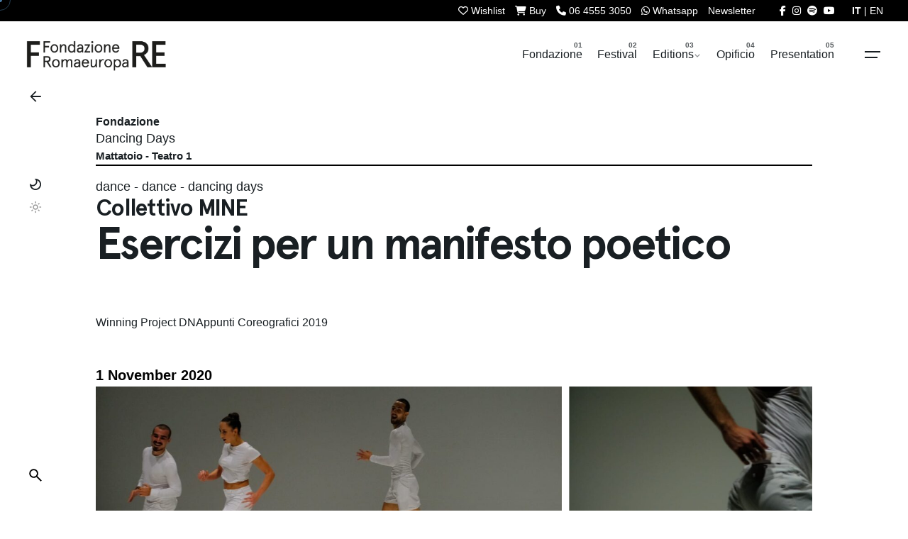

--- FILE ---
content_type: text/html; charset=UTF-8
request_url: https://romaeuropa.net/en/archive/festival/year-2020/esercizi-per-un-manifesto-poetico/
body_size: 27816
content:

<!DOCTYPE html>
<html dir="ltr" lang="en-US" prefix="og: https://ogp.me/ns#">
<head>
	<meta charset="UTF-8">

<meta name="viewport" content="width=device-width, initial-scale=1.0, minimum-scale=1.0">


	<title>Esercizi per un manifesto poetico | 2020 | Romaeuropa</title>
<link rel="alternate" hreflang="en-us" href="https://romaeuropa.net/en/archive/festival/year-2020/esercizi-per-un-manifesto-poetico/" />

		<!-- All in One SEO 4.9.3 - aioseo.com -->
	<meta name="description" content="The winning project of the DNAppunti Coreografici 2019 edition, Esercizi per un manifesto poetico marks the stage debut of the MINE collective, formed by Francesco Saverio Cavaliere, Fabio Novembrini, Siro Guglielmi, Roberta Racis and Silvia Sisto. With this foundational act MINE collectively constitutes a poetic / choreographic manifesto, a hymn to the human and artistic" />
	<meta name="robots" content="max-image-preview:large" />
	<meta name="author" content="Ufficio Stampa"/>
	<meta name="keywords" content="dance,dancing days" />
	<link rel="canonical" href="https://romaeuropa.net/en/archive/festival/year-2020/esercizi-per-un-manifesto-poetico/" />
	<meta name="generator" content="All in One SEO (AIOSEO) 4.9.3" />
		<meta property="og:locale" content="en_US" />
		<meta property="og:site_name" content="Romaeuropa" />
		<meta property="og:type" content="article" />
		<meta property="og:title" content="Esercizi per un manifesto poetico | 2020 | Romaeuropa" />
		<meta property="og:description" content="The winning project of the DNAppunti Coreografici 2019 edition, Esercizi per un manifesto poetico marks the stage debut of the MINE collective, formed by Francesco Saverio Cavaliere, Fabio Novembrini, Siro Guglielmi, Roberta Racis and Silvia Sisto. With this foundational act MINE collectively constitutes a poetic / choreographic manifesto, a hymn to the human and artistic" />
		<meta property="og:url" content="https://romaeuropa.net/en/archive/festival/year-2020/esercizi-per-un-manifesto-poetico/" />
		<meta property="fb:app_id" content="204916423362141" />
		<meta property="og:image" content="https://romaeuropa.net/wp-content/uploads/2020/03/Unknown-1.jpeg" />
		<meta property="og:image:secure_url" content="https://romaeuropa.net/wp-content/uploads/2020/03/Unknown-1.jpeg" />
		<meta property="og:image:width" content="750" />
		<meta property="og:image:height" content="500" />
		<meta property="article:published_time" content="2020-03-30T13:41:35+00:00" />
		<meta property="article:modified_time" content="2020-04-22T09:44:03+00:00" />
		<meta property="article:publisher" content="https://www.facebook.com/Romaeuropa/" />
		<meta name="twitter:card" content="summary_large_image" />
		<meta name="twitter:site" content="@Romaeuropa" />
		<meta name="twitter:title" content="Esercizi per un manifesto poetico | 2020 | Romaeuropa" />
		<meta name="twitter:description" content="The winning project of the DNAppunti Coreografici 2019 edition, Esercizi per un manifesto poetico marks the stage debut of the MINE collective, formed by Francesco Saverio Cavaliere, Fabio Novembrini, Siro Guglielmi, Roberta Racis and Silvia Sisto. With this foundational act MINE collectively constitutes a poetic / choreographic manifesto, a hymn to the human and artistic" />
		<meta name="twitter:image" content="https://romaeuropa.net/wp-content/uploads/2020/03/Unknown-1.jpeg" />
		<script type="application/ld+json" class="aioseo-schema">
			{"@context":"https:\/\/schema.org","@graph":[{"@type":"Article","@id":"https:\/\/romaeuropa.net\/en\/archive\/festival\/year-2020\/esercizi-per-un-manifesto-poetico\/#article","name":"Esercizi per un manifesto poetico | 2020 | Romaeuropa","headline":"Esercizi per un manifesto poetico","author":{"@id":"https:\/\/romaeuropa.net\/en\/author\/ufficiostampa\/#author"},"publisher":{"@id":"https:\/\/romaeuropa.net\/en\/#organization"},"image":{"@type":"ImageObject","url":"https:\/\/romaeuropa.net\/wp-content\/uploads\/2020\/03\/Unknown-1.jpeg","width":750,"height":500},"datePublished":"2020-03-30T15:41:35+02:00","dateModified":"2020-04-22T11:44:03+02:00","inLanguage":"en-US","mainEntityOfPage":{"@id":"https:\/\/romaeuropa.net\/en\/archive\/festival\/year-2020\/esercizi-per-un-manifesto-poetico\/#webpage"},"isPartOf":{"@id":"https:\/\/romaeuropa.net\/en\/archive\/festival\/year-2020\/esercizi-per-un-manifesto-poetico\/#webpage"},"articleSection":"2020, dance, dance, dancing days, Optional"},{"@type":"BreadcrumbList","@id":"https:\/\/romaeuropa.net\/en\/archive\/festival\/year-2020\/esercizi-per-un-manifesto-poetico\/#breadcrumblist","itemListElement":[{"@type":"ListItem","@id":"https:\/\/romaeuropa.net\/en\/#listItem","position":1,"name":"Home","item":"https:\/\/romaeuropa.net\/en\/","nextItem":{"@type":"ListItem","@id":"https:\/\/romaeuropa.net\/en\/.\/archive\/#listItem","name":"Editions"}},{"@type":"ListItem","@id":"https:\/\/romaeuropa.net\/en\/.\/archive\/#listItem","position":2,"name":"Editions","item":"https:\/\/romaeuropa.net\/en\/.\/archive\/","nextItem":{"@type":"ListItem","@id":"https:\/\/romaeuropa.net\/en\/.\/archive\/festival\/#listItem","name":"Festival"},"previousItem":{"@type":"ListItem","@id":"https:\/\/romaeuropa.net\/en\/#listItem","name":"Home"}},{"@type":"ListItem","@id":"https:\/\/romaeuropa.net\/en\/.\/archive\/festival\/#listItem","position":3,"name":"Festival","item":"https:\/\/romaeuropa.net\/en\/.\/archive\/festival\/","nextItem":{"@type":"ListItem","@id":"https:\/\/romaeuropa.net\/en\/.\/archive\/festival\/year-2020\/#listItem","name":"2020"},"previousItem":{"@type":"ListItem","@id":"https:\/\/romaeuropa.net\/en\/.\/archive\/#listItem","name":"Editions"}},{"@type":"ListItem","@id":"https:\/\/romaeuropa.net\/en\/.\/archive\/festival\/year-2020\/#listItem","position":4,"name":"2020","item":"https:\/\/romaeuropa.net\/en\/.\/archive\/festival\/year-2020\/","nextItem":{"@type":"ListItem","@id":"https:\/\/romaeuropa.net\/en\/archive\/festival\/year-2020\/esercizi-per-un-manifesto-poetico\/#listItem","name":"Esercizi per un manifesto poetico"},"previousItem":{"@type":"ListItem","@id":"https:\/\/romaeuropa.net\/en\/.\/archive\/festival\/#listItem","name":"Festival"}},{"@type":"ListItem","@id":"https:\/\/romaeuropa.net\/en\/archive\/festival\/year-2020\/esercizi-per-un-manifesto-poetico\/#listItem","position":5,"name":"Esercizi per un manifesto poetico","previousItem":{"@type":"ListItem","@id":"https:\/\/romaeuropa.net\/en\/.\/archive\/festival\/year-2020\/#listItem","name":"2020"}}]},{"@type":"Organization","@id":"https:\/\/romaeuropa.net\/en\/#organization","name":"Romaeuropa Festival","description":"Fondazione Romaeuropa","url":"https:\/\/romaeuropa.net\/en\/","logo":{"@type":"ImageObject","url":"https:\/\/romaeuropa.net\/wp-content\/uploads\/2022\/05\/social.jpg","@id":"https:\/\/romaeuropa.net\/en\/archive\/festival\/year-2020\/esercizi-per-un-manifesto-poetico\/#organizationLogo","width":720,"height":720},"image":{"@id":"https:\/\/romaeuropa.net\/en\/archive\/festival\/year-2020\/esercizi-per-un-manifesto-poetico\/#organizationLogo"},"sameAs":["https:\/\/www.instagram.com\/romaeuropa\/","https:\/\/www.youtube.com\/user\/reuropa"]},{"@type":"Person","@id":"https:\/\/romaeuropa.net\/en\/author\/ufficiostampa\/#author","url":"https:\/\/romaeuropa.net\/en\/author\/ufficiostampa\/","name":"Ufficio Stampa"},{"@type":"WebPage","@id":"https:\/\/romaeuropa.net\/en\/archive\/festival\/year-2020\/esercizi-per-un-manifesto-poetico\/#webpage","url":"https:\/\/romaeuropa.net\/en\/archive\/festival\/year-2020\/esercizi-per-un-manifesto-poetico\/","name":"Esercizi per un manifesto poetico | 2020 | Romaeuropa","description":"The winning project of the DNAppunti Coreografici 2019 edition, Esercizi per un manifesto poetico marks the stage debut of the MINE collective, formed by Francesco Saverio Cavaliere, Fabio Novembrini, Siro Guglielmi, Roberta Racis and Silvia Sisto. With this foundational act MINE collectively constitutes a poetic \/ choreographic manifesto, a hymn to the human and artistic","inLanguage":"en-US","isPartOf":{"@id":"https:\/\/romaeuropa.net\/en\/#website"},"breadcrumb":{"@id":"https:\/\/romaeuropa.net\/en\/archive\/festival\/year-2020\/esercizi-per-un-manifesto-poetico\/#breadcrumblist"},"author":{"@id":"https:\/\/romaeuropa.net\/en\/author\/ufficiostampa\/#author"},"creator":{"@id":"https:\/\/romaeuropa.net\/en\/author\/ufficiostampa\/#author"},"image":{"@type":"ImageObject","url":"https:\/\/romaeuropa.net\/wp-content\/uploads\/2020\/03\/Unknown-1.jpeg","@id":"https:\/\/romaeuropa.net\/en\/archive\/festival\/year-2020\/esercizi-per-un-manifesto-poetico\/#mainImage","width":750,"height":500},"primaryImageOfPage":{"@id":"https:\/\/romaeuropa.net\/en\/archive\/festival\/year-2020\/esercizi-per-un-manifesto-poetico\/#mainImage"},"datePublished":"2020-03-30T15:41:35+02:00","dateModified":"2020-04-22T11:44:03+02:00"},{"@type":"WebSite","@id":"https:\/\/romaeuropa.net\/en\/#website","url":"https:\/\/romaeuropa.net\/en\/","name":"Romaeuropa","description":"Fondazione Romaeuropa","inLanguage":"en-US","publisher":{"@id":"https:\/\/romaeuropa.net\/en\/#organization"}}]}
		</script>
		<!-- All in One SEO -->


<!-- Google Tag Manager for WordPress by gtm4wp.com -->
<script data-cfasync="false" data-pagespeed-no-defer>
	var gtm4wp_datalayer_name = "dataLayer";
	var dataLayer = dataLayer || [];
</script>
<!-- End Google Tag Manager for WordPress by gtm4wp.com --><link rel='dns-prefetch' href='//unpkg.com' />
<link rel='dns-prefetch' href='//cdn.jsdelivr.net' />
<link rel='dns-prefetch' href='//use.fontawesome.com' />
<link rel="alternate" type="application/rss+xml" title="Romaeuropa &raquo; Feed" href="https://romaeuropa.net/en/feed/" />
<link rel="alternate" title="oEmbed (JSON)" type="application/json+oembed" href="https://romaeuropa.net/en/wp-json/oembed/1.0/embed?url=https%3A%2F%2Fromaeuropa.net%2Fen%2Farchive%2Ffestival%2Fyear-2020%2Fesercizi-per-un-manifesto-poetico%2F" />
<link rel="alternate" title="oEmbed (XML)" type="text/xml+oembed" href="https://romaeuropa.net/en/wp-json/oembed/1.0/embed?url=https%3A%2F%2Fromaeuropa.net%2Fen%2Farchive%2Ffestival%2Fyear-2020%2Fesercizi-per-un-manifesto-poetico%2F&#038;format=xml" />
<style id='wp-img-auto-sizes-contain-inline-css' type='text/css'>
img:is([sizes=auto i],[sizes^="auto," i]){contain-intrinsic-size:3000px 1500px}
/*# sourceURL=wp-img-auto-sizes-contain-inline-css */
</style>
<style id='wp-emoji-styles-inline-css' type='text/css'>

	img.wp-smiley, img.emoji {
		display: inline !important;
		border: none !important;
		box-shadow: none !important;
		height: 1em !important;
		width: 1em !important;
		margin: 0 0.07em !important;
		vertical-align: -0.1em !important;
		background: none !important;
		padding: 0 !important;
	}
/*# sourceURL=wp-emoji-styles-inline-css */
</style>
<style id='font-awesome-svg-styles-default-inline-css' type='text/css'>
.svg-inline--fa {
  display: inline-block;
  height: 1em;
  overflow: visible;
  vertical-align: -.125em;
}
/*# sourceURL=font-awesome-svg-styles-default-inline-css */
</style>
<link rel='stylesheet' id='font-awesome-svg-styles-css' href='https://romaeuropa.net/wp-content/uploads/font-awesome/v6.5.2/css/svg-with-js.css?ver=1764060332' type='text/css' media='all' />
<style id='font-awesome-svg-styles-inline-css' type='text/css'>
   .wp-block-font-awesome-icon svg::before,
   .wp-rich-text-font-awesome-icon svg::before {content: unset;}
/*# sourceURL=font-awesome-svg-styles-inline-css */
</style>
<link rel='stylesheet' id='contact-form-7-css' href='https://romaeuropa.net/wp-content/plugins/contact-form-7/includes/css/styles.css?ver=6.1.4.1764060332' type='text/css' media='all' />
<link rel='stylesheet' id='fancybox-for-wp-css' href='https://romaeuropa.net/wp-content/plugins/fancybox-for-wordpress/assets/css/fancybox.css?ver=1.3.4.1764060332' type='text/css' media='all' />
<link rel='stylesheet' id='txtcc-tooltip-css' href='https://romaeuropa.net/wp-content/plugins/text-case-converter/assets/libs/zebra/zebra_tooltips.min.css?ver=2.0.1764060332' type='text/css' media='all' />
<link rel='stylesheet' id='slick-css' href='https://romaeuropa.net/wp-content/plugins/wordpress-carousel-pro/assets/css/slick.css?ver=20170502.1764060332' type='text/css' media='all' />
<link rel='stylesheet' id='font-awesome-css' href='https://romaeuropa.net/wp-content/plugins/wordpress-carousel-pro/assets/css/font-awesome.min.css?ver=20170502.1764060332' type='text/css' media='all' />
<link rel='stylesheet' id='magnific-popup-css' href='https://romaeuropa.net/wp-content/plugins/wordpress-carousel-pro/assets/css/magnific-popup.css?ver=20170502.1764060332' type='text/css' media='all' />
<link rel='stylesheet' id='wp-carousel-pro-style-css' href='https://romaeuropa.net/wp-content/plugins/wordpress-carousel-pro/assets/css/style.css?ver=20170502.1764060332' type='text/css' media='all' />
<link rel='stylesheet' id='wpml-legacy-dropdown-click-0-css' href='https://romaeuropa.net/wp-content/plugins/sitepress-multilingual-cms/templates/language-switchers/legacy-dropdown-click/style.min.css?ver=1.1764060332' type='text/css' media='all' />
<link rel='stylesheet' id='wpml-legacy-horizontal-list-0-css' href='https://romaeuropa.net/wp-content/plugins/sitepress-multilingual-cms/templates/language-switchers/legacy-list-horizontal/style.min.css?ver=1.1764060332' type='text/css' media='all' />
<style id='wpml-legacy-horizontal-list-0-inline-css' type='text/css'>
.wpml-ls-statics-shortcode_actions, .wpml-ls-statics-shortcode_actions .wpml-ls-sub-menu, .wpml-ls-statics-shortcode_actions a {border-color:#cdcdcd;}.wpml-ls-statics-shortcode_actions a, .wpml-ls-statics-shortcode_actions .wpml-ls-sub-menu a, .wpml-ls-statics-shortcode_actions .wpml-ls-sub-menu a:link, .wpml-ls-statics-shortcode_actions li:not(.wpml-ls-current-language) .wpml-ls-link, .wpml-ls-statics-shortcode_actions li:not(.wpml-ls-current-language) .wpml-ls-link:link {color:#444444;background-color:#ffffff;}.wpml-ls-statics-shortcode_actions .wpml-ls-sub-menu a:hover,.wpml-ls-statics-shortcode_actions .wpml-ls-sub-menu a:focus, .wpml-ls-statics-shortcode_actions .wpml-ls-sub-menu a:link:hover, .wpml-ls-statics-shortcode_actions .wpml-ls-sub-menu a:link:focus {color:#000000;background-color:#eeeeee;}.wpml-ls-statics-shortcode_actions .wpml-ls-current-language > a {color:#444444;background-color:#ffffff;}.wpml-ls-statics-shortcode_actions .wpml-ls-current-language:hover>a, .wpml-ls-statics-shortcode_actions .wpml-ls-current-language>a:focus {color:#000000;background-color:#eeeeee;}
/*# sourceURL=wpml-legacy-horizontal-list-0-inline-css */
</style>
<link rel='stylesheet' id='newsletters-bootstrap-css' href='https://romaeuropa.net/wp-content/plugins/wp-mailinglist-2/views/default2/css/bootstrap.css?ver=5.1.3.1764060332' type='text/css' media='all' />
<link rel='stylesheet' id='fontawesome-css' href='https://romaeuropa.net/wp-content/plugins/wp-mailinglist-2/views/default2/css/fontawesome.css?ver=4.7.0.1764060332' type='text/css' media='all' />
<link rel='stylesheet' id='select2-css' href='https://romaeuropa.net/wp-content/plugins/wp-mailinglist-2/views/default2/css/select2.css?ver=4.0.0.1764060332' type='text/css' media='all' />
<link rel='stylesheet' id='newsletters-css' href='https://romaeuropa.net/wp-content/plugins/wp-mailinglist-2/views/default2/css/style.css?ver=6.9.1764060332' type='text/css' media='all' />
<link rel='stylesheet' id='parent-style-css' href='https://romaeuropa.net/wp-content/themes/ohio/style.css?ver=6.9.1764060332' type='text/css' media='all' />
<link rel='stylesheet' id='flickity-css-css' href='https://romaeuropa.net/wp-content/themes/ohio-child/flickity/flickity.min.css?ver=2.2.2.1764060332' type='text/css' media='all' />
<link rel='stylesheet' id='swiper-css-css' href='https://unpkg.com/swiper@9/swiper-bundle.min.css?ver=6.9.1764060332' type='text/css' media='all' />
<link rel='stylesheet' id='fancybox-css-css' href='https://cdn.jsdelivr.net/npm/@fancyapps/ui/dist/fancybox.css?ver=6.9.1764060332' type='text/css' media='all' />
<link rel='stylesheet' id='ohio-style-css' href='https://romaeuropa.net/wp-content/themes/ohio-child/style.css?ver=1.0.0.1764060332' type='text/css' media='all' />
<style id='ohio-style-inline-css' type='text/css'>
 :root{--clb-color-primary:#ff7d32;--clb-preloader-spinner-color:#4A7AA2;--clb-body-color:#191f23;--clb-body-light-mode-color:#191f23;--clb-titles-color:#191f23;--clb-subtitles-color:rgba(25,31,35,0.8);}.heading .title .highlighted-text{background-image: linear-gradient(rgba(255,125,50,0.5), rgba(255,125,50,0.5));}.content-area a:not(.-unlink):not(.tag),.comment-form a:not(.-unlink):not(.tag),.comment-content a:not(.-unlink):not(.tag),.project-content a:not(.-unlink):not(.tag),.woocommerce-product-details__short-description a:not(.-unlink):not(.tag),.wpb-content-wrapper a:not(.-unlink):not(.tag),.elementor a:not(.-unlink):not(.tag){--clb-link-color:#333;}h1, h2, h3, h4, h5, h6 {font-family: "Space Grotesk SemiBold", -apple-system, BlinkMacSystemFont, Roboto, "Segoe UI", Helvetica, Arial, sans-serif, "Apple Color Emoji", "Segoe UI Emoji", "Segoe UI Symbol";}.subscribe-nothanks-btn{display: none!important;}body.custom-cursor .circle-cursor-inner,body.custom-cursor .circle-cursor-inner.cursor-link-hover{background-color:#4a7aa2;}body.custom-cursor .circle-cursor-outer,body.custom-cursor .circle-cursor-outer.cursor-link-hover{border-color:#4a7aa2;}.header:not(.-sticky){background-color:#ffffff;}.header.-sticky:not(.header-8){background-color:#dd3333;}.menu-optional .button-group .button:not(.page-link):not(.-dm-ignore){--clb-button-color:#191f23;}.clb-popup.hamburger-nav{background-color:;}@media screen and (max-width: 768px) { .header,.mobile-overlay{opacity: 0;}}.popup-subscribe .thumbnail{background-color:;background-image:url('https://romaeuropa.net/wp-content/uploads/2020/04/master-slider-contatto.png');background-size:cover;background-position:center center;background-repeat:no-repeat;}.page-container:not(.-full-w),.page-container:not(.-full-w) .elementor-section.elementor-section-boxed > .elementor-container,.elementor .elementor-section.elementor-section-boxed > .elementor-container{max-width:1050px;}.page-headline::after{background-color:;}.project:not(.-layout8) .-with-slider .overlay{background-color:1;} @media screen and (min-width:1181px){.main-nav .nav-item a {padding: 0 2.24vw;}.page-container.-full-w,.page-container.-full-w .elementor-section-stretched:not(.elementor-section-full_width) > .elementor-container{padding-left:1030px; padding-right:1030px;}} @media screen and (min-width:769px) and (max-width:1180px){} @media screen and (max-width:768px){}
/*# sourceURL=ohio-style-inline-css */
</style>
<link rel='stylesheet' id='icon-pack-fontawesome-css' href='https://romaeuropa.net/wp-content/themes/ohio/assets/fonts/fa/css/all.css?ver=6.9.1764060332' type='text/css' media='all' />
<link rel='stylesheet' id='font-awesome-official-css' href='https://use.fontawesome.com/releases/v6.5.2/css/all.css?ver=1764060332' type='text/css' media='all' integrity="sha384-PPIZEGYM1v8zp5Py7UjFb79S58UeqCL9pYVnVPURKEqvioPROaVAJKKLzvH2rDnI" crossorigin="anonymous" />
<link rel='stylesheet' id='tablepress-default-css' href='https://romaeuropa.net/wp-content/plugins/tablepress/css/build/default.css?ver=3.2.6.1764060332' type='text/css' media='all' />
<link rel='stylesheet' id='bsf-Defaults-css' href='https://romaeuropa.net/wp-content/uploads/smile_fonts/Defaults/Defaults.css?ver=3.21.2.1764060332' type='text/css' media='all' />
<link rel='stylesheet' id='font-awesome-official-v4shim-css' href='https://use.fontawesome.com/releases/v6.5.2/css/v4-shims.css?ver=1764060332' type='text/css' media='all' integrity="sha384-XyvK/kKwgVW+fuRkusfLgfhAMuaxLPSOY8W7wj8tUkf0Nr2WGHniPmpdu+cmPS5n" crossorigin="anonymous" />
<script type="text/javascript" src="https://romaeuropa.net/wp-includes/js/jquery/jquery.min.js?ver=3.7.1.1764060332" id="jquery-core-js"></script>
<script type="text/javascript" src="https://romaeuropa.net/wp-includes/js/jquery/jquery-migrate.min.js?ver=3.4.1.1764060332" id="jquery-migrate-js"></script>
<script type="text/javascript" src="https://romaeuropa.net/wp-content/plugins/fancybox-for-wordpress/assets/js/purify.min.js?ver=1.3.4.1764060332" id="purify-js"></script>
<script type="text/javascript" src="https://romaeuropa.net/wp-content/plugins/fancybox-for-wordpress/assets/js/jquery.fancybox.js?ver=1.3.4.1764060332" id="fancybox-for-wp-js"></script>
<script type="text/javascript" src="https://romaeuropa.net/wp-content/plugins/sitepress-multilingual-cms/templates/language-switchers/legacy-dropdown-click/script.min.js?ver=1.1764060332" id="wpml-legacy-dropdown-click-0-js"></script>
<script type="text/javascript" src="https://romaeuropa.net/wp-content/plugins/wp-mailinglist-2/views/default2/js/bootstrap.min.js?ver=5.1.3.1764060332" id="bootstrap-js"></script>
<script type="text/javascript" src="https://romaeuropa.net/wp-content/plugins/wp-mailinglist-2/views/default2/js/bootstrap-datepicker.js?ver=1.4.0.1764060332" id="bootstrap-datepicker-js"></script>
<script type="text/javascript" id="bootstrap-datepicker-i18n-js-extra">
/* <![CDATA[ */
var bootstrap_datepicker_dates = {"days":["Sunday","Monday","Tuesday","Wednesday","Thursday","Friday","Saturday"],"daysShort":["Sun","Mon","Tue","Wed","Thu","Fri","Sat"],"daysMin":["S","M","T","W","T","F","S"],"months":["January","February","March","April","May","June","July","August","September","October","November","December"],"monthsShort":["Jan","Feb","Mar","Apr","May","Jun","Jul","Aug","Sep","Oct","Nov","Dec"],"today":"Today","clear":"Clear","rtl":""};
//# sourceURL=bootstrap-datepicker-i18n-js-extra
/* ]]> */
</script>
<script type="text/javascript" src="https://romaeuropa.net/wp-content/plugins/wp-mailinglist-2/views/default2/js/datepicker-i18n.js?ver=6.9.1764060332" id="bootstrap-datepicker-i18n-js"></script>
<script type="text/javascript" src="https://romaeuropa.net/wp-content/plugins/wp-mailinglist-2/js/select2.js?ver=4.0.0.1764060332" id="select2-js"></script>
<script></script><link rel="EditURI" type="application/rsd+xml" title="RSD" href="https://romaeuropa.net/xmlrpc.php?rsd" />
<meta name="generator" content="WordPress 6.9" />
<link rel='shortlink' href='https://romaeuropa.net/en/?p=73361' />
<meta name="generator" content="WPML ver:4.8.6 stt:1,27;" />

<!-- Fancybox for WordPress v3.3.7 -->
<style type="text/css">
	.fancybox-slide--image .fancybox-content{background-color: #FFFFFF}div.fancybox-caption{display:none !important;}
	
	img.fancybox-image{border-width:10px;border-color:#FFFFFF;border-style:solid;}
	div.fancybox-bg{background-color:rgba(102,102,102,0.3);opacity:1 !important;}div.fancybox-content{border-color:#FFFFFF}
	div#fancybox-title{background-color:#FFFFFF}
	div.fancybox-content{background-color:#FFFFFF}
	div#fancybox-title-inside{color:#333333}
	
	
	
	div.fancybox-caption p.caption-title{display:inline-block}
	div.fancybox-caption p.caption-title{font-size:14px}
	div.fancybox-caption p.caption-title{color:#333333}
	div.fancybox-caption {color:#333333}div.fancybox-caption p.caption-title {background:#fff; width:auto;padding:10px 30px;}div.fancybox-content p.caption-title{color:#333333;margin: 0;padding: 5px 0;}
</style><script type="text/javascript">
	jQuery(function () {

		var mobileOnly = false;
		
		if (mobileOnly) {
			return;
		}

		jQuery.fn.getTitle = function () { // Copy the title of every IMG tag and add it to its parent A so that fancybox can show titles
			var arr = jQuery("a[data-fancybox]");jQuery.each(arr, function() {var title = jQuery(this).children("img").attr("title") || '';var figCaptionHtml = jQuery(this).next("figcaption").html() || '';var processedCaption = figCaptionHtml;if (figCaptionHtml.length && typeof DOMPurify === 'function') {processedCaption = DOMPurify.sanitize(figCaptionHtml, {USE_PROFILES: {html: true}});} else if (figCaptionHtml.length) {processedCaption = jQuery("<div>").text(figCaptionHtml).html();}var newTitle = title;if (processedCaption.length) {newTitle = title.length ? title + " " + processedCaption : processedCaption;}if (newTitle.length) {jQuery(this).attr("title", newTitle);}});		}

		// Supported file extensions

				var thumbnails = jQuery("a:has(img)").not(".nolightbox").not('.envira-gallery-link').not('.ngg-simplelightbox').filter(function () {
			return /\.(jpe?g|png|gif|mp4|webp|bmp|pdf)(\?[^/]*)*$/i.test(jQuery(this).attr('href'))
		});
		

		// Add data-type iframe for links that are not images or videos.
		var iframeLinks = jQuery('.fancyboxforwp').filter(function () {
			return !/\.(jpe?g|png|gif|mp4|webp|bmp|pdf)(\?[^/]*)*$/i.test(jQuery(this).attr('href'))
		}).filter(function () {
			return !/vimeo|youtube/i.test(jQuery(this).attr('href'))
		});
		iframeLinks.attr({"data-type": "iframe"}).getTitle();

				// Gallery All
		thumbnails.addClass("fancyboxforwp").attr("data-fancybox", "gallery").getTitle();
		iframeLinks.attr({"data-fancybox": "gallery"}).getTitle();

		// Gallery type NONE
		
		// Call fancybox and apply it on any link with a rel atribute that starts with "fancybox", with the options set on the admin panel
		jQuery("a.fancyboxforwp").fancyboxforwp({
			loop: false,
			smallBtn: false,
			zoomOpacity: "auto",
			animationEffect: "fade",
			animationDuration: 500,
			transitionEffect: "fade",
			transitionDuration: "300",
			overlayShow: true,
			overlayOpacity: "0.3",
			titleShow: true,
			titlePosition: "inside",
			keyboard: true,
			showCloseButton: false,
			arrows: true,
			clickContent:false,
			clickSlide: "close",
			mobile: {
				clickContent: function (current, event) {
					return current.type === "image" ? "toggleControls" : false;
				},
				clickSlide: function (current, event) {
					return current.type === "image" ? "close" : "close";
				},
			},
			wheel: false,
			toolbar: true,
			preventCaptionOverlap: true,
			onInit: function() { },			onDeactivate
	: function() { },		beforeClose: function() { },			afterShow: function(instance) { jQuery( ".fancybox-image" ).on("click", function( ){ ( instance.isScaledDown() ) ? instance.scaleToActual() : instance.scaleToFit() }) },				afterClose: function() { },					caption : function( instance, item ) {var title = "";if("undefined" != typeof jQuery(this).context ){var title = jQuery(this).context.title;} else { var title = ("undefined" != typeof jQuery(this).attr("title")) ? jQuery(this).attr("title") : false;}var caption = jQuery(this).data('caption') || '';if ( item.type === 'image' && title.length ) {caption = (caption.length ? caption + '<br />' : '') + '<p class="caption-title">'+jQuery("<div>").text(title).html()+'</p>' ;}if (typeof DOMPurify === "function" && caption.length) { return DOMPurify.sanitize(caption, {USE_PROFILES: {html: true}}); } else { return jQuery("<div>").text(caption).html(); }},
		afterLoad : function( instance, current ) {var captionContent = current.opts.caption || '';var sanitizedCaptionString = '';if (typeof DOMPurify === 'function' && captionContent.length) {sanitizedCaptionString = DOMPurify.sanitize(captionContent, {USE_PROFILES: {html: true}});} else if (captionContent.length) { sanitizedCaptionString = jQuery("<div>").text(captionContent).html();}if (sanitizedCaptionString.length) { current.$content.append(jQuery('<div class=\"fancybox-custom-caption inside-caption\" style=\" position: absolute;left:0;right:0;color:#000;margin:0 auto;bottom:0;text-align:center;background-color:#FFFFFF \"></div>').html(sanitizedCaptionString)); }},
			})
		;

			})
</script>
<!-- END Fancybox for WordPress -->

<!-- Google Tag Manager for WordPress by gtm4wp.com -->
<!-- GTM Container placement set to automatic -->
<script data-cfasync="false" data-pagespeed-no-defer>
	var dataLayer_content = {"pagePostType":"post","pagePostType2":"single-post","pageCategory":["year-2020"],"pageAttributes":["danza-en","dance","dancing-days-en"],"pagePostAuthor":"Ufficio Stampa"};
	dataLayer.push( dataLayer_content );
</script>
<script data-cfasync="false" data-pagespeed-no-defer>
(function(w,d,s,l,i){w[l]=w[l]||[];w[l].push({'gtm.start':
new Date().getTime(),event:'gtm.js'});var f=d.getElementsByTagName(s)[0],
j=d.createElement(s),dl=l!='dataLayer'?'&l='+l:'';j.async=true;j.src=
'//www.googletagmanager.com/gtm.js?id='+i+dl;f.parentNode.insertBefore(j,f);
})(window,document,'script','dataLayer','GTM-54Q97HH');
</script>
<!-- End Google Tag Manager for WordPress by gtm4wp.com --><meta name="generator" content="Powered by WPBakery Page Builder - drag and drop page builder for WordPress."/>

<script type="text/javascript">
var wpmlAjax = 'https://romaeuropa.net/wp-content/plugins/wp-mailinglist-2/wp-mailinglist-2-ajax.php';
var wpmlUrl = 'https://romaeuropa.net/wp-content/plugins/wp-mailinglist-2';
var wpmlScroll = "N";
var newsletters_locale = "en";

	var newsletters_ajaxurl = 'https://romaeuropa.net/wp-admin/admin-ajax.php?lang=en&';

$ = jQuery.noConflict();

jQuery(document).ready(function() {
	if (jQuery.isFunction(jQuery.fn.select2)) {
		jQuery('.newsletters select').select2();
	}
	
	if (jQuery.isFunction(jQuery.fn.tooltip)) {
		jQuery('[data-toggle="tooltip"]').tooltip();
	}
});
</script>

<link rel="icon" href="https://romaeuropa.net/wp-content/uploads/2022/05/cropped-social-32x32.jpg" sizes="32x32" />
<link rel="icon" href="https://romaeuropa.net/wp-content/uploads/2022/05/cropped-social-192x192.jpg" sizes="192x192" />
<link rel="apple-touch-icon" href="https://romaeuropa.net/wp-content/uploads/2022/05/cropped-social-180x180.jpg" />
<meta name="msapplication-TileImage" content="https://romaeuropa.net/wp-content/uploads/2022/05/cropped-social-270x270.jpg" />
<noscript><style> .wpb_animate_when_almost_visible { opacity: 1; }</style></noscript>
<script type="text/javascript">
var _iub = _iub || [];
_iub.csConfiguration = {"ccpaApplies":true,"consentOnContinuedBrowsing":false,"enableCcpa":true,"floatingPreferencesButtonDisplay":"hide","invalidateConsentWithoutLog":true,"siteId":2494420,"cookiePolicyId":94243980,"banner":{"acceptButtonCaptionColor":"white","acceptButtonColor":"#4a7aa2","acceptButtonDisplay":true,"backgroundColor":"white","brandTextColor":"#000000","closeButtonRejects":true,"customizeButtonCaptionColor":"#ffffff","customizeButtonColor":"#010101","customizeButtonDisplay":true,"explicitWithdrawal":true,"logo":"https://romaeuropa.net/wp-content/uploads/2022/03/FRE_esteso_bianco.png","position":"float-bottom-center","rejectButtonCaptionColor":"white","rejectButtonColor":"#4a7aa2","rejectButtonDisplay":true,"textColor":"black"}};
_iub.csLangConfiguration = {"it":{"cookiePolicyId":94243980},"en-GB":{"cookiePolicyId":81511261}};
</script>
<script type="text/javascript" src="//cs.iubenda.com/sync/2494420.js"></script>
<script type="text/javascript" src="//cdn.iubenda.com/cs/ccpa/stub.js"></script>
<script type="text/javascript" src="//cdn.iubenda.com/cs/iubenda_cs.js" charset="UTF-8" async></script>



<script>
  (function () {
    const match = document.cookie.match(/theme=(dark|light)/);
    if (match && match[1] === 'dark') {
      document.documentElement.classList.add('dark-init');
    }
  })();
</script>



</head>
<body class="wp-singular post-template-default single single-post postid-73361 single-format-standard wp-embed-responsive wp-theme-ohio wp-child-theme-ohio-child fondazione year-2020 group-blog ohio-theme-1.0.0 with-header-1 with-right-mobile-hamburger with-switcher with-headline with-spacer with-fixed-header with-sticky-footer with-mobile-switcher links-underline icon-buttons-animation custom-cursor single-post-sidebar wpb-js-composer js-comp-ver-8.7.2 vc_responsive">
	
<!-- GTM Container placement set to automatic -->
<!-- Google Tag Manager (noscript) -->
				<noscript><iframe src="https://www.googletagmanager.com/ns.html?id=GTM-54Q97HH" height="0" width="0" style="display:none;visibility:hidden" aria-hidden="true"></iframe></noscript>
<!-- End Google Tag Manager (noscript) -->	<style>.iubenda-tp-btn[data-tp-float][data-tp-float=bottom-right]{display:none!important;}</style>

	<div id="page" class="site">

<div id="superiore"><div class="page-container"> 


<div id="nomewish">wishlist_en</div>

<div class="ades"><a id="thewishlist" title="Wishlist" href="https://romaeuropa.net/en/wishlist"><i class="fa fa-heart-o" aria-hidden="true"></i> <span class="nomobile">wishlist</span> <span class="countw"></span></a>

<div class="nomobile"><ul id="menu-superiore" class="menu"><li id="nav-menu-item-35934-69724f9456dcf" class="mega-menu-item nav-item menu-item-depth-0 "><a title="Buy" target="_blank" href="#" class="menu-link -undash -unlink main-menu-link item-title"><span><i class="fa fa-shopping-cart" aria-hidden="true"></i> buy</span></a></li>
<li id="nav-menu-item-35935-69724f9456eae" class="mega-menu-item nav-item menu-item-depth-0 colore telefono"><a title="Phone" href="tel:0645553050" class="menu-link -undash -unlink main-menu-link item-title"><span><i class="fa fa-phone" aria-hidden="true"></i> 06 4555 3050</span></a></li>
<li id="nav-menu-item-88803-69724f9456f5c" class="mega-menu-item nav-item menu-item-depth-0 "><a title="Whatsapp" href="https://wa.me/393343488894" class="menu-link -undash -unlink main-menu-link item-title"><span><i class="fa fa-whatsapp" aria-hidden="true"></i> Whatsapp</span></a></li>
<li id="nav-menu-item-35936-69724f9456ffe" class="mega-menu-item nav-item menu-item-depth-0 "><a title="Newsletter" href="https://romaeuropa.net/iscrizione-newsletter/" class="menu-link -undash -unlink main-menu-link item-title"><span>newsletter</span></a></li>
</ul></div>

<div class="solomobile">
<a title="Acquista" target="_blank" href="https://romaeuropa.vivaticket.it/"><i class="fa fa-shopping-cart" aria-hidden="true"></i></a>
<a title="Telefono" href="tel:0645553050"><i class="fa fa-phone" aria-hidden="true"></i></a>
<a title="WhatsApp" href="https://wa.me/393343488894" target="_blank" rel="noopener"><i class="fa fa-whatsapp" aria-hidden="true"></i></a>
</div></div>

<div id="socialsu">
<a title="Romaeuropa Facebook" href="https://www.facebook.com/RomaeuropaFestival" target="_blank"><i class="fa fa-facebook"></i></a>
<!-- <a title="Romaeuropa Twitter" href="https://www.twitter.com/Romaeuropa/" target="_blank"> <i class="fa-brands fa-x-twitter"></i></a> -->
<a title="Romaeuropa Instagram" href="https://www.instagram.com/romaeuropa/" target="_blank"><i class="fa fa-instagram"></i></a>
<a title="Romaeuropa Spotify" href="https://open.spotify.com/user/gitr4qmuc2t7l6rgdl92iwsc5?si=ecnPAY0oQUOwdsrn4Ozqdg" target="_blank"><i class="fa fa-spotify" aria-hidden="true"></i></a>
<a title="Romaeuropa YouTube" href="https://www.youtube.com/user/reuropa" target="_blank"><i class="fa fa-youtube" aria-hidden="true"></i></a>
</div>

<div id="linguesu"><span class="act langa"><a title="italiano" href="https://romaeuropa.net/">it</a></span><span class="sepa"> | </span><span class="langa">en</span></div>

</div></div>



		
    <ul class="elements-bar left -unlist dynamic-typo">

                    <li>

<a href="#" class="scroll-top -undash -unlink -small-t">

	
		<div class="scroll-top-bar">
			<div class="scroll-track"></div>
		</div>

	
	<div class="scroll-top-holder titles-typo">
		Scroll to top	</div>
</a>

</li>
                    <li>
    <div class="color-switcher cursor-as-pointer -invisible -simple color-switcher-mobile">
        <div class="color-switcher-item light">
            <div class="color-switcher-item-state">
                                <svg width="18" height="18" viewBox="0 0 18 18" fill="none" xmlns="http://www.w3.org/2000/svg"><path d="M9 6.75C10.2375 6.75 11.25 7.7625 11.25 9C11.25 10.2375 10.2375 11.25 9 11.25C7.7625 11.25 6.75 10.2375 6.75 9C6.75 7.7625 7.7625 6.75 9 6.75ZM9 5.25C6.93 5.25 5.25 6.93 5.25 9C5.25 11.07 6.93 12.75 9 12.75C11.07 12.75 12.75 11.07 12.75 9C12.75 6.93 11.07 5.25 9 5.25ZM1.5 9.75H3C3.4125 9.75 3.75 9.4125 3.75 9C3.75 8.5875 3.4125 8.25 3 8.25H1.5C1.0875 8.25 0.75 8.5875 0.75 9C0.75 9.4125 1.0875 9.75 1.5 9.75ZM15 9.75H16.5C16.9125 9.75 17.25 9.4125 17.25 9C17.25 8.5875 16.9125 8.25 16.5 8.25H15C14.5875 8.25 14.25 8.5875 14.25 9C14.25 9.4125 14.5875 9.75 15 9.75ZM8.25 1.5V3C8.25 3.4125 8.5875 3.75 9 3.75C9.4125 3.75 9.75 3.4125 9.75 3V1.5C9.75 1.0875 9.4125 0.75 9 0.75C8.5875 0.75 8.25 1.0875 8.25 1.5ZM8.25 15V16.5C8.25 16.9125 8.5875 17.25 9 17.25C9.4125 17.25 9.75 16.9125 9.75 16.5V15C9.75 14.5875 9.4125 14.25 9 14.25C8.5875 14.25 8.25 14.5875 8.25 15ZM4.4925 3.435C4.2 3.1425 3.72 3.1425 3.435 3.435C3.1425 3.7275 3.1425 4.2075 3.435 4.4925L4.23 5.2875C4.5225 5.58 5.0025 5.58 5.2875 5.2875C5.5725 4.995 5.58 4.515 5.2875 4.23L4.4925 3.435ZM13.77 12.7125C13.4775 12.42 12.9975 12.42 12.7125 12.7125C12.42 13.005 12.42 13.485 12.7125 13.77L13.5075 14.565C13.8 14.8575 14.28 14.8575 14.565 14.565C14.8575 14.2725 14.8575 13.7925 14.565 13.5075L13.77 12.7125ZM14.565 4.4925C14.8575 4.2 14.8575 3.72 14.565 3.435C14.2725 3.1425 13.7925 3.1425 13.5075 3.435L12.7125 4.23C12.42 4.5225 12.42 5.0025 12.7125 5.2875C13.005 5.5725 13.485 5.58 13.77 5.2875L14.565 4.4925ZM5.2875 13.77C5.58 13.4775 5.58 12.9975 5.2875 12.7125C4.995 12.42 4.515 12.42 4.23 12.7125L3.435 13.5075C3.1425 13.8 3.1425 14.28 3.435 14.565C3.7275 14.85 4.2075 14.8575 4.4925 14.565L5.2875 13.77Z"/></svg>
            </div>
        </div>
        <div class="color-switcher-item dark">
            <div class="color-switcher-item-state">
                                <svg width="18" height="18" viewBox="0 0 18 18" fill="none" xmlns="http://www.w3.org/2000/svg"><path d="M6.66222 3.23111C6.50222 3.8 6.42222 4.39556 6.42222 5C6.42222 8.62667 9.37333 11.5778 13 11.5778C13.6044 11.5778 14.2 11.4978 14.7689 11.3378C13.8444 13.6133 11.6044 15.2222 9 15.2222C5.56889 15.2222 2.77778 12.4311 2.77778 9C2.77778 6.39556 4.38667 4.15556 6.66222 3.23111ZM9 1C4.58222 1 1 4.58222 1 9C1 13.4178 4.58222 17 9 17C13.4178 17 17 13.4178 17 9C17 8.59111 16.9644 8.18222 16.9111 7.79111C16.04 9.00889 14.6178 9.8 13 9.8C10.3511 9.8 8.2 7.64889 8.2 5C8.2 3.39111 8.99111 1.96 10.2089 1.08889C9.81778 1.03556 9.40889 1 9 1Z"/></svg>
            </div>
        </div>
        <div class="color-switcher-toddler">
            <div class="color-switcher-toddler-wrap">
                <div class="color-switcher-toddler-item light">
                    <div class="color-switcher-item-state">
                                                <svg width="18" height="18" viewBox="0 0 18 18" fill="none" xmlns="http://www.w3.org/2000/svg"><path d="M9 6.75C10.2375 6.75 11.25 7.7625 11.25 9C11.25 10.2375 10.2375 11.25 9 11.25C7.7625 11.25 6.75 10.2375 6.75 9C6.75 7.7625 7.7625 6.75 9 6.75ZM9 5.25C6.93 5.25 5.25 6.93 5.25 9C5.25 11.07 6.93 12.75 9 12.75C11.07 12.75 12.75 11.07 12.75 9C12.75 6.93 11.07 5.25 9 5.25ZM1.5 9.75H3C3.4125 9.75 3.75 9.4125 3.75 9C3.75 8.5875 3.4125 8.25 3 8.25H1.5C1.0875 8.25 0.75 8.5875 0.75 9C0.75 9.4125 1.0875 9.75 1.5 9.75ZM15 9.75H16.5C16.9125 9.75 17.25 9.4125 17.25 9C17.25 8.5875 16.9125 8.25 16.5 8.25H15C14.5875 8.25 14.25 8.5875 14.25 9C14.25 9.4125 14.5875 9.75 15 9.75ZM8.25 1.5V3C8.25 3.4125 8.5875 3.75 9 3.75C9.4125 3.75 9.75 3.4125 9.75 3V1.5C9.75 1.0875 9.4125 0.75 9 0.75C8.5875 0.75 8.25 1.0875 8.25 1.5ZM8.25 15V16.5C8.25 16.9125 8.5875 17.25 9 17.25C9.4125 17.25 9.75 16.9125 9.75 16.5V15C9.75 14.5875 9.4125 14.25 9 14.25C8.5875 14.25 8.25 14.5875 8.25 15ZM4.4925 3.435C4.2 3.1425 3.72 3.1425 3.435 3.435C3.1425 3.7275 3.1425 4.2075 3.435 4.4925L4.23 5.2875C4.5225 5.58 5.0025 5.58 5.2875 5.2875C5.5725 4.995 5.58 4.515 5.2875 4.23L4.4925 3.435ZM13.77 12.7125C13.4775 12.42 12.9975 12.42 12.7125 12.7125C12.42 13.005 12.42 13.485 12.7125 13.77L13.5075 14.565C13.8 14.8575 14.28 14.8575 14.565 14.565C14.8575 14.2725 14.8575 13.7925 14.565 13.5075L13.77 12.7125ZM14.565 4.4925C14.8575 4.2 14.8575 3.72 14.565 3.435C14.2725 3.1425 13.7925 3.1425 13.5075 3.435L12.7125 4.23C12.42 4.5225 12.42 5.0025 12.7125 5.2875C13.005 5.5725 13.485 5.58 13.77 5.2875L14.565 4.4925ZM5.2875 13.77C5.58 13.4775 5.58 12.9975 5.2875 12.7125C4.995 12.42 4.515 12.42 4.23 12.7125L3.435 13.5075C3.1425 13.8 3.1425 14.28 3.435 14.565C3.7275 14.85 4.2075 14.8575 4.4925 14.565L5.2875 13.77Z"/></svg>
                    </div>
                </div>
                <div class="color-switcher-toddler-item dark">
                    <div class="color-switcher-item-state">
                                                <svg width="18" height="18" viewBox="0 0 18 18" fill="none" xmlns="http://www.w3.org/2000/svg"><path d="M6.66222 3.23111C6.50222 3.8 6.42222 4.39556 6.42222 5C6.42222 8.62667 9.37333 11.5778 13 11.5778C13.6044 11.5778 14.2 11.4978 14.7689 11.3378C13.8444 13.6133 11.6044 15.2222 9 15.2222C5.56889 15.2222 2.77778 12.4311 2.77778 9C2.77778 6.39556 4.38667 4.15556 6.66222 3.23111ZM9 1C4.58222 1 1 4.58222 1 9C1 13.4178 4.58222 17 9 17C13.4178 17 17 13.4178 17 9C17 8.59111 16.9644 8.18222 16.9111 7.79111C16.04 9.00889 14.6178 9.8 13 9.8C10.3511 9.8 8.2 7.64889 8.2 5C8.2 3.39111 8.99111 1.96 10.2089 1.08889C9.81778 1.03556 9.40889 1 9 1Z"/></svg>
                    </div>
                </div>
            </div>
        </div>
    </div>
</li>
        
    </ul>

    <ul class="elements-bar right -unlist dynamic-typo">

                    <li>
    <div class="social-bar">
        <ul class="social-bar-holder titles-typo -small-t -unlist vc_hidden-md">

            
                    </ul>
    </div>
</li>
                
    </ul>
		
    <div class="circle-cursor circle-cursor-outer"></div>
    <div class="circle-cursor circle-cursor-inner">
        <svg width="21" height="21" viewBox="0 0 21 21" fill="none" xmlns="http://www.w3.org/2000/svg">
            <path d="M2.06055 0H20.0605V18H17.0605V5.12155L2.12132 20.0608L0 17.9395L14.9395 3H2.06055V0Z"/>
        </svg>
    </div>

		<a class="skip-link screen-reader-text" href="#main">Skip to content</a>

		
		
		    			


			
<header id="masthead" class="header header-1 -fixed header-dynamic-typo both-types">

	<div class="header-wrap">
		<div class="header-wrap-inner">
			<div class="left-part">

				
				
				

<div class="branding">
	<a class="branding-title titles-typo -undash -unlink" href="https://romaeuropa.net/en/" rel="home" title="Fondazione Romaeuropa">
		<div class="logo with-mobile">



			
				<img src="https://romaeuropa.net/wp-content/uploads/2022/12/FRE_esteso_nero_12-22.png" class="main-logo light-scheme-logo"  srcset="https://romaeuropa.net/wp-content/uploads/2022/12/FRE_esteso_nero_12-22.png 2x" alt="Fondazione Romaeuropa">
				
				
					

						<img src="https://romaeuropa.net/wp-content/uploads/2022/12/FRE_esteso_bianco_12-22.png" class="dark-scheme-logo"  srcset="https://romaeuropa.net/wp-content/uploads/2022/12/FRE_esteso_bianco_12-22.png 2x" alt="Fondazione Romaeuropa">

										
				
					</div>

		



			<div class="logo-mobile">
				<img src="https://romaeuropa.net/wp-content/uploads/2022/12/FRE_esteso_nero_12-22.png" class="main-logo light-scheme-logo" alt="Fondazione Romaeuropa">

				
					
						<img src="https://romaeuropa.net/wp-content/uploads/2022/12/FRE_esteso_bianco_12-22.png" class="dark-scheme-logo" alt="Fondazione Romaeuropa">

					
				
			</div>

		
		<div class="logo-sticky">

							
				<img src="https://romaeuropa.net/wp-content/uploads/2022/12/FRE_esteso_nero_12-22.png" class="main-logo light-scheme-logo"  srcset="https://romaeuropa.net/wp-content/uploads/2022/12/FRE_esteso_nero_12-22.png 2x" alt="Fondazione Romaeuropa">

				
					
						<img src="https://romaeuropa.net/wp-content/uploads/2022/12/FRE_esteso_bianco_12-22.png" class="dark-scheme-logo"  srcset="https://romaeuropa.net/wp-content/uploads/2022/12/FRE_esteso_bianco_12-22.png 2x" alt="Fondazione Romaeuropa">
					
					
				
			
		</div>

		
			<div class="logo-sticky-mobile">

				<img src="https://romaeuropa.net/wp-content/uploads/2022/12/FRE_esteso_nero_12-22.png" class="main-logo light-scheme-logo" alt="Fondazione Romaeuropa">

				
					
						<img src="https://romaeuropa.net/wp-content/uploads/2022/12/FRE_esteso_bianco_12-22.png" class="dark-scheme-logo" alt="Fondazione Romaeuropa">

					
				
			</div>

		
		<div class="logo-dynamic">
			<span class="dark hidden">
				
					<img src="https://romaeuropa.net/wp-content/uploads/2022/12/FRE_esteso_nero_12-22.png"  srcset="https://romaeuropa.net/wp-content/uploads/2022/12/FRE_esteso_nero_12-22.png 2x" alt="Fondazione Romaeuropa">

							</span>
			<span class="light hidden">
				
					<img src="https://romaeuropa.net/wp-content/uploads/2022/12/FRE_esteso_bianco_12-22.png"  srcset="https://romaeuropa.net/wp-content/uploads/2022/12/FRE_esteso_bianco_12-22.png 2x" alt="Fondazione Romaeuropa">

							</span>
		</div>
	</a>
</div>
	
			</div>
	        <div class="right-part">
	        	
	            
<nav id="site-navigation" class="nav with-counters with-multi-level-indicators with-highlighted-menu hide-mobile-menu-images hide-mobile-menu-descriptions" data-mobile-menu-second-click-link="">

    <div class="mobile-overlay menu-mobile-overlay">
        <div class="overlay"></div>
        <div class="close-bar">
            <button aria-label="close" class="icon-button -overlay-button">
                <i class="icon">
    <svg class="default" width="14" height="14" viewBox="0 0 14 14" fill="none" xmlns="http://www.w3.org/2000/svg">
        <path d="M14 1.41L12.59 0L7 5.59L1.41 0L0 1.41L5.59 7L0 12.59L1.41 14L7 8.41L12.59 14L14 12.59L8.41 7L14 1.41Z"></path>
    </svg>
</i>
            </button>

            
        </div>
        <div class="holder">



<div id="mega-menu-wrap" class="nav-container">
    <ul id="menu-primary" class="menu"><li id="nav-menu-item-86699-69724f9477d8a" class="mega-menu-item nav-item menu-item-depth-0 "><a title="Fondazione Romaeuropa" href="https://romaeuropa.net/en/fondazione/" class="menu-link -undash -unlink main-menu-link item-title"><span>Fondazione</span></a></li>
<li id="nav-menu-item-78848-69724f9477e54" class="mega-menu-item nav-item menu-item-depth-0 nohamb"><a title="Romaeuropa Festival" href="https://romaeuropa.net/en/festival/" class="menu-link -undash -unlink main-menu-link item-title"><span>Festival</span></a></li>
<li id="nav-menu-item-73049-69724f9477f80" class="mega-menu-item nav-item menu-item-depth-0 has-submenu vaisu"><a title="Archive" href="https://romaeuropa.net/en/archive/" class="menu-link -undash -unlink main-menu-link item-title"><span>Editions</span><div class="has-submenu-icon">
				<i class="icon menu-plus">
					<svg width="14" height="14" viewBox="0 0 14 14" fill="none" xmlns="http://www.w3.org/2000/svg">
						<path d="M14 8H8V14H6V8H0V6H6V0H8V6H14V8Z"/>
					</svg>
				</i><i class="menu-chevron"><svg fill="currentColor" xmlns="http://www.w3.org/2000/svg" width="10" height="10" viewBox="0 0 24 24"><path d="M0 7.33l2.829-2.83 9.175 9.339 9.167-9.339 2.829 2.83-11.996 12.17z"/></svg></i></div></a>
<ul class="menu-depth-1 sub-menu">
	<li id="nav-menu-item-78842-69724f9478026" class="mega-menu-item sub-nav-item menu-item-depth-1 "><a title="Romaeuropa Festival" href="https://romaeuropa.net/en/archive/festival/" class="menu-link -undash -unlink sub-menu-link "><span>Festival</span></a></li>
	<li id="nav-menu-item-73051-69724f94780bb" class="mega-menu-item sub-nav-item menu-item-depth-1 "><a title="Coproductions" href="https://romaeuropa.net/en/archive/coproductions/" class="menu-link -undash -unlink sub-menu-link "><span>Coproductions</span></a></li>
	<li id="nav-menu-item-35617-69724f9478148" class="mega-menu-item sub-nav-item menu-item-depth-1 "><a title="Digitalife" href="https://romaeuropa.net/en/archive/digitalife/" class="menu-link -undash -unlink sub-menu-link "><span>Digitalife</span></a></li>
</ul>
</li>
<li id="nav-menu-item-73053-69724f94781e4" class="mega-menu-item nav-item menu-item-depth-0 "><a title="Opificio Romaeuropa" href="https://romaeuropa.net/en/opificio/" class="menu-link -undash -unlink main-menu-link item-title"><span>Opificio</span></a></li>
<li id="nav-menu-item-5057-69724f947827a" class="mega-menu-item nav-item menu-item-depth-0 "><a title="Presentation" href="https://romaeuropa.net/en/presentation/" class="menu-link -undash -unlink main-menu-link item-title"><span>Presentation</span></a></li>
</ul></div>

           






            <div class="copyright">

                <p>© 1986- 2026</p><p>P.IVA IT03830181008</p>
            </div>

            
		<select class="lang-dropdown -small">
			<option value="https://romaeuropa.net/"><img src="https://romaeuropa.net/wp-content/plugins/sitepress-multilingual-cms/res/flags/it.png" alt="it">italiano</option><option class="active" selected="selected" value="https://romaeuropa.net/en/archive/festival/year-2020/esercizi-per-un-manifesto-poetico/"><img src="https://romaeuropa.net/wp-content/plugins/sitepress-multilingual-cms/res/flags/en.png" alt="en">english</option>		</select>
	        </div>

        
    <div class="social-bar">
        <ul class="social-bar-holder titles-typo -small-t -unlist vc_hidden-md">

            
                    </ul>
    </div>

    </div>
</nav>
	            

	<ul class="menu-optional -unlist">

		
		
		
			<li class="icon-button-holder vc_hidden-lg vc_hidden-md vc_hidden-sm">
				
    <button class="icon-button search-global fixed dynamic-typo btn-round-light -mobile-visible" data-nav-search="true">
	    <i class="icon">
	    	<svg class="default" xmlns="http://www.w3.org/2000/svg" height="24" viewBox="0 -960 960 960" width="24"><path d="m779-128.5-247.979-248Q501.5-352.5 463-339.25T381.658-326q-106.132 0-179.645-73.454t-73.513-179.5Q128.5-685 201.954-758.5q73.454-73.5 179.5-73.5T561-758.487q73.5 73.513 73.5 179.645 0 42.842-13.5 81.592T584-429l248 247.5-53 53ZM381.5-401q74.5 0 126.25-51.75T559.5-579q0-74.5-51.75-126.25T381.5-757q-74.5 0-126.25 51.75T203.5-579q0 74.5 51.75 126.25T381.5-401Z"/></svg>
	    </i>
	</button>
			</li>

		
		
	</ul>


									<div class="desktop-hamburger -right">
						
<button aria-label="Open the menu" aria-controls="site-menu" aria-expanded="false" class="hamburger-button">
    <div class="hamburger icon-button" tabindex="1">
        <i class="icon"></i>
    </div>
    </button>					</div>
				
									<div class="mobile-hamburger -right">
						
<button aria-label="Open the menu" aria-controls="site-menu" aria-expanded="false" class="hamburger-button">
    <div class="hamburger icon-button" tabindex="1">
        <i class="icon"></i>
    </div>
    </button>					</div>
				
	        </div>
    	</div>
	</div>
</header>


<div class="clb-popup hamburger-nav type3">
    <div class="close-bar -right-flex">
        <button aria-label="close" class="icon-button -light">
		    <i class="icon">
    <svg class="default" width="14" height="14" viewBox="0 0 14 14" fill="none" xmlns="http://www.w3.org/2000/svg">
        <path d="M14 1.41L12.59 0L7 5.59L1.41 0L0 1.41L5.59 7L0 12.59L1.41 14L7 8.41L12.59 14L14 12.59L8.41 7L14 1.41Z"></path>
    </svg>
</i>
		</button>
    </div>
    <div class="page-container">
        <div class="hamburger-nav-holder">
            <ul id="secondary-menu" class="menu"><li id="nav-menu-item-86699-69724f947faa4" class="mega-menu-item nav-item menu-item-depth-0 "><a title="Fondazione Romaeuropa" href="https://romaeuropa.net/en/fondazione/" class="menu-link -undash -unlink main-menu-link item-title"><span>Fondazione</span></a></li>
<li id="nav-menu-item-78848-69724f947fb83" class="mega-menu-item nav-item menu-item-depth-0 nohamb"><a title="Romaeuropa Festival" href="https://romaeuropa.net/en/festival/" class="menu-link -undash -unlink main-menu-link item-title"><span>Festival</span></a></li>
<li id="nav-menu-item-73049-69724f947fca6" class="mega-menu-item nav-item menu-item-depth-0 has-submenu vaisu"><a title="Archive" href="https://romaeuropa.net/en/archive/" class="menu-link -undash -unlink main-menu-link item-title"><span>Editions</span><div class="has-submenu-icon">
				<i class="icon menu-plus">
					<svg width="14" height="14" viewBox="0 0 14 14" fill="none" xmlns="http://www.w3.org/2000/svg">
						<path d="M14 8H8V14H6V8H0V6H6V0H8V6H14V8Z"/>
					</svg>
				</i><i class="menu-chevron"><svg fill="currentColor" xmlns="http://www.w3.org/2000/svg" width="10" height="10" viewBox="0 0 24 24"><path d="M0 7.33l2.829-2.83 9.175 9.339 9.167-9.339 2.829 2.83-11.996 12.17z"/></svg></i></div></a>
<ul class="menu-depth-1 sub-menu">
	<li id="nav-menu-item-78842-69724f947fd51" class="mega-menu-item sub-nav-item menu-item-depth-1 "><a title="Romaeuropa Festival" href="https://romaeuropa.net/en/archive/festival/" class="menu-link -undash -unlink sub-menu-link "><span>Festival</span></a></li>
	<li id="nav-menu-item-73051-69724f947fded" class="mega-menu-item sub-nav-item menu-item-depth-1 "><a title="Coproductions" href="https://romaeuropa.net/en/archive/coproductions/" class="menu-link -undash -unlink sub-menu-link "><span>Coproductions</span></a></li>
	<li id="nav-menu-item-35617-69724f947fe81" class="mega-menu-item sub-nav-item menu-item-depth-1 "><a title="Digitalife" href="https://romaeuropa.net/en/archive/digitalife/" class="menu-link -undash -unlink sub-menu-link "><span>Digitalife</span></a></li>
</ul>
</li>
<li id="nav-menu-item-73053-69724f947ff26" class="mega-menu-item nav-item menu-item-depth-0 "><a title="Opificio Romaeuropa" href="https://romaeuropa.net/en/opificio/" class="menu-link -undash -unlink main-menu-link item-title"><span>Opificio</span></a></li>
<li id="nav-menu-item-5057-69724f947ffc7" class="mega-menu-item nav-item menu-item-depth-0 "><a title="Presentation" href="https://romaeuropa.net/en/presentation/" class="menu-link -undash -unlink main-menu-link item-title"><span>Presentation</span></a></li>
</ul>
<ul id="festival-menu" class="menu"><li id="nav-menu-item-73264-69724f94821c4" class="mega-menu-item nav-item menu-item-depth-0 s ihamb"><a title="Romaeuropa Festival" href="https://romaeuropa.net/en/festival/" class="menu-link -undash -unlink main-menu-link item-title"><span>Festival</span></a></li>
<li id="nav-menu-item-81886-69724f94822a8" class="mega-menu-item nav-item menu-item-depth-0 iniba"><a title="Agenda" href="https://romaeuropa.net/en/agenda/" class="menu-link -undash -unlink main-menu-link item-title"><span>Agenda</span></a></li>
<li id="nav-menu-item-88364-69724f9482346" class="mega-menu-item nav-item menu-item-depth-0 "><a title="Ultra REF" href="https://romaeuropa.net/en/festival/ultra-ref/" class="menu-link -undash -unlink main-menu-link item-title"><span>Ultra REF</span></a></li>
<li id="nav-menu-item-38169-69724f94823dc" class="mega-menu-item nav-item menu-item-depth-0 iniba"><a title="Genres" href="https://romaeuropa.net/en/festival/genres/" class="menu-link -undash -unlink main-menu-link item-title"><span>Genres</span></a></li>
<li id="nav-menu-item-73204-69724f948246c" class="mega-menu-item nav-item menu-item-depth-0 iniba"><a title="Kids" href="https://romaeuropa.net/en/festival/kids/" class="menu-link -undash -unlink main-menu-link item-title"><span>Kids</span></a></li>
<li id="nav-menu-item-36544-69724f94824f9" class="mega-menu-item nav-item menu-item-depth-0 "><a title="Places" href="https://romaeuropa.net/en/festival/places/" class="menu-link -undash -unlink main-menu-link item-title"><span>Places</span></a></li>
<li id="nav-menu-item-36510-69724f94825be" class="mega-menu-item nav-item menu-item-depth-0 inibisce"><a title="Box office" href="https://romaeuropa.net/en/box-office/" class="menu-link -undash -unlink main-menu-link item-title"><span>Box Office</span></a></li>
<li id="nav-menu-item-86691-69724f9482651" class="mega-menu-item nav-item menu-item-depth-0 nohamb"><a title="Fondazione" href="https://romaeuropa.net/en/fondazione/" class="menu-link -undash -unlink main-menu-link item-title"><span>Fondazione</span></a></li>
<li id="nav-menu-item-86729-69724f94826dd" class="mega-menu-item nav-item menu-item-depth-0 nascondi"><a href="https://romaeuropa.net/en/wishlist/" class="menu-link -undash -unlink main-menu-link item-title"><span>Wishlist</span></a></li>
</ul> 

        </div>
        <div class="hamburger-nav-details">
			
			
			        </div>
    </div>
</div>
		
		


		<div id="content" class="site-content" data-mobile-menu-resolution="768">

			
			<div class="header-cap"></div>

			





<div class="single-post-layout -layout1 -with-sharing">

    
<div class="page-headline headline-with-parallax subheader_excluded -left">

	
	    

<a href="" class="back-link dynamic-typo -unlink vc_hidden-md vc_hidden-sm vc_hidden-xs">
    <button class="icon-button" aria-controls="site-navigation" aria-expanded="false">
	    <i class="icon">
			<svg class="default" xmlns="http://www.w3.org/2000/svg" height="24" viewBox="0 -960 960 960" width="24"><path d="M314-442.5 533.5-223 480-170 170-480l310-310 53.5 53L314-517.5h476v75H314Z"/></svg>
	    </i>
	</button>
    <span class="caption">
        Back    </span>
</a>





	
			<div class="parallax" data-parallax-bg="vertical" data-parallax-speed=".5">
			<div class="parallax-bg bg-image"></div>
			<div class="parallax-content"></div>
		</div>
	
	<div class="holder">



		<div class="page-container">
<b class="tfestival">RE40F</b><b class="tfondazione">Fondazione</b>
			<div class="animated-holder">
				<div class="headline-meta">





<span class="sovratitolo">Dancing Days</span><br><span class="location"><b>Mattatoio - Teatro 1</b></span>

					
					
											
									</div>



<span class="sovratitolo">dance - dance - dancing days<br></span>


<div class="compagnia-autore"><h3>Collettivo MINE</h3></div>



<div class="scrollatitolo">
				<h1 class="title">Esercizi per un manifesto poetico</h1>
Winning Project DNAppunti Coreografici 2019<br><br>
</div>
									<div class="post-meta-holder">
						






<b class="dataeventore">1 November 2020</b>





<div class="btarea"><div class="btnwishlist" id="73361"></div> Wishlist</div>
<div class="altre ">




</div>













<div class="nav-posts">
    
    </div>













            <!-- Caso 2: con carousel --> 
        <div class="carousel">
            <div class="carousel-cell">
                <a class="fancybox gall" href="https://romaeuropa.net/wp-content/uploads/2020/03/Unknown-1.jpeg" data-fancybox="gallery">
                    <i class="fa fa-expand" aria-hidden="true"></i>
                </a>
                <img style="height:400px" src="https://romaeuropa.net/wp-content/uploads/2020/03/Unknown-1.jpeg">
            </div>
                            <div class="carousel-cell">
                    <a class="fancybox gall" href="https://romaeuropa.net/wp-content/uploads/2020/03/Unknown-2.jpeg" data-fancybox="gallery">
                        <i class="fa fa-expand" aria-hidden="true"></i>
                    </a>
                    <img style="height:400px" src="https://romaeuropa.net/wp-content/uploads/2020/03/Unknown-2-1024x623.jpeg">
                </div>
                            <div class="carousel-cell">
                    <a class="fancybox gall" href="https://romaeuropa.net/wp-content/uploads/2020/03/Unknown-3.jpeg" data-fancybox="gallery">
                        <i class="fa fa-expand" aria-hidden="true"></i>
                    </a>
                    <img style="height:400px" src="https://romaeuropa.net/wp-content/uploads/2020/03/Unknown-3-1024x683.jpeg">
                </div>
                            <div class="carousel-cell">
                    <a class="fancybox gall" href="https://romaeuropa.net/wp-content/uploads/2020/03/Unknown-4.jpeg" data-fancybox="gallery">
                        <i class="fa fa-expand" aria-hidden="true"></i>
                    </a>
                    <img style="height:400px" src="https://romaeuropa.net/wp-content/uploads/2020/03/Unknown-4-1024x682.jpeg">
                </div>
                    </div>

    











	        
	        					</div>
				
			</div>
		</div>
	</div>
</div>








<script>
document.addEventListener("DOMContentLoaded", function () {
    // Crea l'elemento immagine e lo aggiunge al body
    let hoverImg = document.createElement("img");
    hoverImg.classList.add("hover-preview");
    document.body.appendChild(hoverImg);

    document.querySelectorAll(".navver").forEach(link => {
        link.addEventListener("mouseenter", function () {
            let imgSrc = this.getAttribute("data-hover-img");

            if (imgSrc && imgSrc.trim() !== "") {
                hoverImg.src = imgSrc;
                hoverImg.style.opacity = "1";
            }
        });

        link.addEventListener("mousemove", function (event) {
            let offsetX = 20; // Offset a destra del mouse
            let offsetY = 20; // Offset sopra il mouse

            hoverImg.style.left = `${event.clientX + offsetX}px`;
            hoverImg.style.top = `${event.clientY + offsetY}px`;
        });

        link.addEventListener("mouseleave", function () {
            hoverImg.style.opacity = "0";
        });
    });
});




document.addEventListener("DOMContentLoaded", function () {
    document.querySelectorAll(".event-date-list").forEach(eventList => {
        let rigacalItems = eventList.querySelectorAll(".rigacal");

        if (rigacalItems.length > 8) {
            // Imposta la classe collapsed per aggiungere la sfumatura
            eventList.classList.add("collapsed");

            // Crea il bottone
            let showMoreButton = document.createElement("button");
            showMoreButton.className = "show-more-button";
            showMoreButton.textContent = "Mostra tutte le repliche";
            eventList.parentNode.insertBefore(showMoreButton, eventList.nextSibling);

            // Mostra il bottone
            showMoreButton.style.display = "block";

            // Evento click per alternare tra espanso e collassato
            showMoreButton.addEventListener("click", function () {
                if (eventList.classList.contains("expanded")) {
                    eventList.classList.remove("expanded");
                    eventList.classList.add("collapsed");
                    showMoreButton.textContent = "Mostra tutte le repliche";

                    // Scroll fino all'elemento, tenendo conto dell'altezza del masthead
                    let masthead = document.querySelector("#masthead");
                    let mastheadHeight = masthead ? masthead.offsetHeight : 0;
                    
                    window.scrollTo({
                        top: eventList.getBoundingClientRect().top + window.scrollY - mastheadHeight - 20, // 20px di margine opzionale
                        behavior: "smooth"
                    });

                } else {
                    eventList.classList.add("expanded");
                    eventList.classList.remove("collapsed");
                    showMoreButton.textContent = "Nascondi repliche";
                }
            });
        }
    });
});


document.addEventListener("DOMContentLoaded", function () {
    var elem = document.querySelector('.carousel');
    if (elem) {
        var flkty = new Flickity(elem, {
            cellAlign: 'left',
            contain: true,
            freeScroll: true,
            wrapAround: true,
            autoPlay: 4000
        });

        // Aspetta che tutte le immagini siano caricate e poi forza il resize
        var images = elem.querySelectorAll('img');
        var imagesLoaded = 0;

        images.forEach(function (img) {
            img.addEventListener('load', function () {
                imagesLoaded++;
                if (imagesLoaded === images.length) {
                    flkty.resize();
                }
            });

            // Se immagine e gia caricata (es. da cache)
            if (img.complete) {
                imagesLoaded++;
                if (imagesLoaded === images.length) {
                    flkty.resize();
                }
            }
        });

        // Forza un resize dopo 2 secondi come fallback in caso di immagini lente
        setTimeout(function () {
            flkty.resize();
        }, 2000);
    }
});


</script>


<style>

.hover-preview {
    position: fixed;
    width:90px;
    height: 90px;
    object-fit: cover;
    opacity: 0;
    pointer-events: none;
    transition: opacity 0.2s ease-out;
    box-shadow: 0 0 10px rgba(0, 0, 0, 0.3);
    background: #000;
    z-index: 9999;
}

.event-date-list {
    max-height: 400px;
    overflow: hidden;
    position: relative;
    transition: max-height 0.3s ease-in-out;
}

.event-date-list.collapsed::after {
    content: "";
    position: absolute;
    bottom: 0;
    left: 0;
    width: 100%;
    height: 250px;
    background: linear-gradient(to bottom, rgba(255, 255, 255, 0), white);
    display: block;
}

.dark-scheme .event-date-list.collapsed::after{
background: linear-gradient(to bottom, rgba(17, 16, 19, 0), rgb(17, 16, 19))!important; 
}

.event-date-list.expanded {
    max-height: none;
}

.event-date-list.expanded::after {
    display: none;
}

.show-more-button {
    display: none;
    margin-top: 10px;
    padding: 8px 12px;
    background: #0073e6;
    color: white;
    text-align: center;
    font-size: 14px;
    border: none;
    cursor: pointer;
    border-radius: 5px;
    transition: background 0.3s;
}

.show-more-button:hover {
    background: #005bb5;
}
.event-date-list .tab-laterale:not(:first-child) {
    /* Stili per tutti tranne il primo */
  margin-top:10px;
}

.event-date-list .rigacal:last-child{border: none;}

html .page-headline .post-meta-holder{width:100%;  max-width: 100%; }


.flickity-page-dots{display:none;}

.flickity-prev-next-button {
  border-radius: 0!important;
}


.dark-scheme .carousel-cell a:hover{background: black!important; color: white!important;}
.dark-scheme .carousel-cell a {color: white; background: rgba(0, 0, 0, 0.6);}

.dark-scheme .flickity-button{background: rgba(0, 0, 0, 0.6)!important; color: white;}
.dark-scheme .flickity-button:hover{background: black!important; color: white;}


.carousel-cell {
  margin-right: 10px!important;
  border-radius: 5px;
}

.carousel-cell a:hover{background: white!important; color: black!important;}
.carousel-cell a {
  bottom: 15px !important;
  left: 15px;
  position: absolute;
  background-color: rgba(255, 255, 255, 0.6);
  color: black;
  padding: 5px 10px;
}
</style>
    <div class="page-container post-page-container">
        <div class="post-share -sticky-block" >
            
		<div class="share-bar -vertical" data-blog-share="true">
			<div class="social-networks -small">
			<a href="https://www.facebook.com/sharer/sharer.php?u=https%3A%2F%2Fromaeuropa.net%2Fen%2Farchive%2Ffestival%2Fyear-2020%2Fesercizi-per-un-manifesto-poetico%2F" target="_blank" class="facebook network -unlink"><i class="fa-brands fa-facebook-f"></i></a><a href="https://x.com/intent/tweet?text=Esercizi+per+un+manifesto+poetico,+https%3A%2F%2Fromaeuropa.net%2Fen%2Farchive%2Ffestival%2Fyear-2020%2Fesercizi-per-un-manifesto-poetico%2F" target="_blank" class="twitter network -unlink"><i class="fa-brands fa-x-twitter"></i></a>			</div>
		</div>
		        </div>

        



<div class="page-container">
	<div class="breadcrumb-holder">
		<nav aria-label="breadcrumb">
							<ol class="breadcrumb -unlist" itemscope itemtype="http://schema.org/BreadcrumbList">
					<li class="breadcrumb-item" itemprop="itemListElement" itemscope itemtype="http://schema.org/ListItem"><a itemprop="item" class="-unlink" href="https://romaeuropa.net/en/"><span itemprop="name">Romaeuropa</span></a><svg class="default" width="5" height="9" viewBox="0 0 9 16" fill="none" xmlns="http://www.w3.org/2000/svg"><path d="M0 14.5697L1.36504 16L9 8L1.36504 0L0 1.4303L6.26992 8L0 14.5697V14.5697Z"></path></svg><meta itemprop="position" content="1" /></li><li class="breadcrumb-item" itemprop="itemListElement" itemscope itemtype="http://schema.org/ListItem"><a itemprop="item" class="-unlink" href="https://romaeuropa.net/en/./archive/"><span itemprop="name">Editions</span></a><svg class="default" width="5" height="9" viewBox="0 0 9 16" fill="none" xmlns="http://www.w3.org/2000/svg"><path d="M0 14.5697L1.36504 16L9 8L1.36504 0L0 1.4303L6.26992 8L0 14.5697V14.5697Z"></path></svg><meta itemprop="position" content="2" /></li><li class="breadcrumb-item" itemprop="itemListElement" itemscope itemtype="http://schema.org/ListItem"><a itemprop="item" class="-unlink" href="https://romaeuropa.net/en/./archive/festival/"><span itemprop="name">Festival</span></a><svg class="default" width="5" height="9" viewBox="0 0 9 16" fill="none" xmlns="http://www.w3.org/2000/svg"><path d="M0 14.5697L1.36504 16L9 8L1.36504 0L0 1.4303L6.26992 8L0 14.5697V14.5697Z"></path></svg><meta itemprop="position" content="3" /></li><li class="breadcrumb-item" itemprop="itemListElement" itemscope itemtype="http://schema.org/ListItem"><a itemprop="item" class="-unlink" href="https://romaeuropa.net/en/./archive/festival/year-2020/"><span itemprop="name">2020</span></a><svg class="default" width="5" height="9" viewBox="0 0 9 16" fill="none" xmlns="http://www.w3.org/2000/svg"><path d="M0 14.5697L1.36504 16L9 8L1.36504 0L0 1.4303L6.26992 8L0 14.5697V14.5697Z"></path></svg><meta itemprop="position" content="4" /></li><li class="breadcrumb-item" itemprop="itemListElement" itemscope itemtype="http://schema.org/ListItem"><span itemprop="name" class="active">Esercizi per un manifesto poetico</span><meta itemprop="position" content="5" /></li>				</ol>
					</nav>

		
		
	</div>
</div>
        
        
        <div class="page-content -with-right-sidebar">


<div class="nonfestival">

</div>


            <div id="primary" class="content-area">
                <main id="main" class="site-main page-offset-bottom">
                    <article id="post-73361" class="post-73361 post type-post status-publish format-standard has-post-thumbnail hentry category-year-2020 tag-danza-en tag-dance tag-dancing-days-en">
		<div class="entry-content">




<div class="interno">
		<p class="p1"><span class="s1">The winning project of the <em>DNAppunti Coreografici 2019</em> edition, Esercizi per un manifesto poetico marks the stage debut of the MINE collective, formed by Francesco Saverio Cavaliere, Fabio Novembrini, Siro Guglielmi, Roberta Racis and Silvia Sisto. With this foundational act MINE collectively constitutes a poetic / choreographic manifesto, a hymn to the human and artistic encounter, to shared authorship and to the poetics of the body. Through all of this, the collective investigates its relationship with aesthetics, choreography, language, rules and rebellion.</span></p>
</div> <!-- interno -->

			</div>
	<div class="entry-footer">
			</div>
</article>
                </main>
            </div>

<div class="extra-post">




<script> <!-- Patch Inglese js -->
document.addEventListener("DOMContentLoaded", function() {
  const accordionButtons = document.querySelectorAll(".accordion-button");

  accordionButtons.forEach(button => {
    button.addEventListener("click", () => {
      const item = button.closest(".accordion-item");
      const content = item.querySelector(".accordion-content");

      item.classList.toggle("active");
      content.classList.toggle("open");
    });
  });
});
</script>









<div class="accordion-item" data-open="true"> 
<button class="accordion-button riga">Bio <div class="icon-button -extra-small adx"><i class="fa fa-plus" aria-hidden="true"></i></div></button>
<div class="accordion-content">
<p class="p1"><span class="s1"><b>Francesco Saverio Cavaliere</b> – He is an Italian freelance dancer based in Rome. He graduated from the National Dance Academy in 2012. During his studies he worked with different choreographers such as Adriana Boriello, Ismael Ivo, Wayne McGregor, Dino Verga, Michele di Stefano, and Ricky Bonavita. Before graduating, he worked as a soloist with the Vancouver Dance City Theater, under the direction of Roberta Baseggio. From 2012 to this day he collaborates with the Roman group MK, directed by Michele di Stefano, participating in productions like Parete Nord, Robinson and Impressions d’Afrique. In 2013 he danced &#8220;Mishima&#8221; by Ismael Ivo in the frame of the Napoli Teatro Festival. From 2014 to 2015 he collaborated with the dance company Artemis Danza by Monica Casadei. From May 2015 he has been part of the Balletto di Roma, under the artistic direction of Roberto Casarotto, dancing for different choreographers such as Alessandro Sciarroni, Chris Haring, Itamar Serussi Sahar, Francesca Pennini, Giorgia Nardin and Chiara Frigo. In 2017 he took part in the production of &#8220;Hekla&#8221; by Fabrizio Favale and for Balletto di Roma he performed in the project &#8220;D for the Performance&#8221; at the Maxxi museum in Rome. Since 2019, he has been collaborating with choreographer Alessandro Sciarroni on the project Turning.</span></p>
<p class="p1"><span class="s1"><b>Siro Guglielmi </b>– Born on 8 November 1992 in Vicenza, he completed his training as a dancer at the School of Ballet in Florence, Tuscany. He has danced for the youth company Junior Balletto di Toscana, for the Maggio Musicale Fiorentino theater in Magda, for DanceCyprus, for the Israeli choreographer Itamar Serussi Sahar and, from 2015 to 2017, for Balletto di Roma. He attended the DanceMakers2 professional training course, supported by the Veneto Region, in Bassano del Grappa CSC, developing his choreographic research and creative practice. Since 2017, his first p! Nk elephant creation has been presented in numerous theaters and site- specific venues, in festivals such as Opera Estate Festival Veneto, Interplay Turin, Bolzano Danza and the showcase of the Young Danza D&#8217;Autore. His work has been selected, presented and promoted by the Italian network Anticorpi XL. He has taught in various professional environments, both in Italy and abroad. His creations have been produced and supported by: Zebra Cultural Association, CSC center for the contemporary scene in Bassano del Grappa, Teatros del Canal (Madrid) and the Italian Cultural Institute in Madrid. In 2018 he was invited by Teatros del Canal for a creative residence, during which he was offered professional training and a first public showcasing. One of his works was selected from DNAppunti coreografici of 2018. He continues to collaborate as a dancer with other creators and in 2018 was involved in the work of choreographers Andrea Costanzo Martini and Silvia Gribaudi. In 2018 he was the Italian artist chosen for Duo à trois voix / Duo with three voices, a research and creative partnership between CSC &#8211; Bassano del Grappa and Circuit-Est center choréographique Montréal, together with Canadian choreographer Marie Beland and playwright Ginelle Chagnon. Since 2019 he has been collaborating with Italian choreographer Silvia Gribaudi on Graces.</span></p>
<p class="p1"><span class="s1"><b>Fabio Novembrini</b> &#8211; Born in Bari, he began his studies of classical, modern and contemporary dance in his city. From 2011 to 2014 he deepened his knowledge of classical and contemporary techniques in Florence at the school of the Balletto di Toscana directed by Cristina Bozzolini. From 2012 to 2013 he joined the contemporary youth company &#8220;Antitesi Ensemble&#8221; by Arianna Benedetti. In 2014 he was selected for a project called &#8220;Proofs of Author xl&#8221; directed by &#8220;Anticorpi di Ravenna&#8221; working with Tiziana Bolfe Briaschi, Masako Matsuchita, Maristella Tanzi and Riccardo Buscarini. Between 2014 and 2015 he expanded his studies in Berlin at the &#8220;Marameo&#8221;. Back in Italy, in February 2015, he performed among the finalists of the &#8220;Premio Equilibrio&#8221; competition in Rome with choreography by Tiziana Bolfe Briaschi. In June 2015 he was selected as Italian Dance Artist for the biennial European research project &#8220;Dancing Museums’, performing his creations in the most important European museums, including the Louvre in Paris and the National Gallery in London. In the same year he joined the staff of the contemporary company &#8220;Balletto di Roma&#8221; under the direction of Roberto Casarotto, participating in productions by Itamar Serussi, Alessandro Sciarroni, Chris Haring, Francesca Pennini, Giorgia Nardin and Chiara Frigo. In 2015, as part of a residency at CSC (Center for Contemporary Scene in Bassano del Grappa), he created &#8220;Shelter&#8221;, his first work together with Roberta Racis, performed inaugurally in Feltre for the &#8220;Dance Raids&#8221; festival. &#8220;Shelter&#8221; was then performed site-specifically in Venice at the Punta della Dogana Museum as part of the &#8220;Set Up&#8221; event. With &#8220;Shelter&#8221;, Fabio Novembrini and Roberta Racis, were selected to participate in the 2016 Young Dance Showcase of the Anticorpi XL Network of Ravenna. In 2017 he became a teacher of Dance Well &#8211; movement research for Parkinson, conceived and activated by CSC Centro for the Contemporary Scene of Bassano del Grappa. In 2018 he became a freelance dancer and collaborated with Sang Jiijia in the production &#8220;Re-Mark&#8221;, the Kinetic Collective in the production &#8220;How to destroy your dance&#8221; and with choreographer Masako Matshushita in the production &#8220;Trusted Devices&#8221;. In September 2018 he was selected as performer for the exhibition &#8220;The Cleaner&#8221; by Marina Abramovic at Palazzo Strozzi in Florence. In 2019 he became the Italian artist chosen for Duo à trois voix / Duo with three voices, a research and creation project in partnership between CSC &#8211; Bassano del Grappa and Circuit-Est center choréographique Montréal, together with choreographer and dancer James Viveiros and playwright Ginelle Chagnon. In 2019 his solo &#8220;When I was in Stockholm&#8221; was selected, presented and promoted by the Italian network Anticorpi XL and performed at the CCDC Dance Festival in Hong Kong. With the project ‘Memories of the Crossing of the Sea’, in collaboration with Giovani Francesco Giannini and Valentina Zappa, he was a resident choreographer and lecturer at Er Gao Dance Production Group in Guangzhou and for the Hong Kong CCDC festival.</span></p>
<p class="p1"><span class="s1"><b> Roberta Racis</b>&#8211; she is an Italian dancer and choreographer based in Rome. From 2015 to 2018 she was part of the Italian company Balletto di Roma, under the artistic direction of Roberto Casarotto, dancing in productions of numerous choreographers such as Alessandro Sciarroni, Chris Haring (Liquid Loft), Itamar Serussi Sahar, Paolo Mangiola, Francesca Pennini, Chiara Frigo , Giorgia Nardin. For the Balletto di Roma she created the solo &#8220;Borders&#8221;, making her debut in 2017 at the Fabbrica Europa festival and was also a choreographer for the “Danzare la performance&#8221; project in the MAXXI museum in Rome and the &#8220;Reveal&#8221; project at the Palazzo Grassi museum in Venice for the Punta della Dogana festival / Set Up. Since 2017 she is one of the five creators of the European Performing Gender project promoted by Yorkshire Dance Leeds, City of Women in Ljubljana, Paso a 2 Certamen Choreography of Madrid, Theaterfestival Boulevard&#8217;s Hertogenbosch, CSC of Bassano del Grappa and Gender Bender Festival. Since 2018, she collaborates with Alessandro Sciarroni for the Augusto project and for the Turning project, as well as with choreographer Masako Matsushita. Since 2019 she collaborates with the Italian choreographer Francesco Marilungo. In 2020 she will be part of the European Networking Project Dance &amp; Dramaturgy for Theater Sevelin 36 of Lausanne, La Bellone Brussels, Bora Bora Aarhus and CSC of Bassano del Grappa. Her first choreographic work &#8220;Shelter&#8221;, created with the dancer Fabio Novembrini, was selected for &#8220;Vetrina della giovane danza d’autore&#8221; by the Anticorpi Xl Network of Ravenna and performed in several festivals like the Milan Triennale Exister Festival, the DAB of Bari and Feltre Dance Raid for the OperaEstate Festival, Veneto. In Lisbon she worked at the CPBC (Companhia Portuguesa de Bailado Contemporaneo), in co-production with the Internationaal Danstheater Holland, under the direction of Vasco Wallenkamp, on the production &#8220;Fado&#8221; , which was included among the best productions of Dance Europe magazine. In Brussels she has collaborated with several choreographers among whom Natalia Vallebona, Amanda Xuehai and Yassine Payne (UltimaVez).</span></p>
<p class="p1"><span class="s1"><b>Silvia Sisto</b>&#8211; Born in Bari in 1993, she began her studies at Studio Danza (BA). In 2009 she received a scholarship for the School of Ballet of Tuscany directed by Cristina Bozzolini; in her second year she joined the staff of the Junior Ballet of Tuscany for two years. After another year of training in London he received her first contract for the Oniin dance company, with which she participated in numerous international festivals. She has also worked with the Turin Ballet Theater, the Teatro Regio in Turin, the Lausanne Opera, the Ballet of Rome, the Royal Opera House in Muscate, the Opera Royal de Wallonie and Equilibrio Dinamico Dance Company. She currently works as a freelance dancer for Stefano Poda, Roberta Ferrara and Riccardo Buscarini.</span></p>
</div>
</div>



<!-- Crediti -->

<div class="accordion-item" data-open="true"> 
<button class="accordion-button riga">Credits <div class="icon-button -extra-small adx"><i class="fa fa-plus" aria-hidden="true"></i></div></button>
<div class="accordion-content">
<p class="p1"><span class="s1"><b>Concept, choreography and dance: </b>Francesco Saverio Cavaliere, Fabio Novembrini, Siro Guglielmi, Roberta Racis, Silvia Sisto<br />
</span><span class="s1"><b>Performers: </b>Francesco Saverio Cavaliere, Fabio Novembrini, Siro Guglielmi, Roberta Racis, Silvia Sisto<br />
</span><span class="s1"><b>Music: </b>Samuele Cestola<br />
</span><span class="s1"><b>Lighting design: </b>Luca Serafini<br />
</span><span class="s1"><b>Dramaturgical consultant: </b>Gaia Clotilde Chernetich</span></p>
</div>
</div>

<!-- Crediti di produzione -->

<div class="accordion-item" data-open="true"> 
<button class="accordion-button riga">Production Credits<div class="icon-button -extra-small adx"><i class="fa fa-plus" aria-hidden="true"></i></div></button>
<div class="accordion-content">
<p class="p1"><span class="s1"><b>Promotion and Production: </b>Associazione Culturale ZEBRA /Chiara Frigo and Silvia Gribaudi</span></p>
<p class="p1"><span class="s1"><em>Esercizi per un manifesto poetico</em> was a project selected for ARTEFICI 2019 Creative Residences FVG/ Associate Artists Gorizia. It is the winning project for DNA Appunti Coreografici 2019 supported by the National Production Center Florence &#8211; Compagnia Virgilio Sieni, Operaestate Festival / CSC Center for the contemporary scene of the Municipality of Bassano del Grappa, The Arboreto &#8211; Teatro Dimora di Mondaino, Fondazione Romaeuropa, Gender Bender Festival of Bologna and Triennale Teatro dell&#8217;Arte of Milan.</span></p>
</div>
</div>


</div>
<!-- fascia loghi -->







        </div>



                    <div class="page-sidebar sidebar-right -simple">


<div class="tab-laterale">Editions</div><a title="Romaeuropa Festival 2020" href="https://romaeuropa.net/en/archive/festival/year-2020/">
                <img class="stagione-interna" src="https://romaeuropa.net/wp-content/uploads/2021/05/visual2020.jpg" alt="Romaeuropa Festival 2020">
            </a><style>.event-date-list, .salvacalendario{display: none;}</style>
<div class='event-date-list'><div class='tab-laterale'>November</div><div class='calendarietto'><div class='rigacal'><i class="fa fa-calendar-o" aria-hidden="true"></i> Sunday 1 h: 00:00 </div></div></div>
<div class="salvacalendario">
<a href="https://romaeuropa.net/wp-admin/admin-ajax.php?action=download_event&#038;title=Esercizi+per+un+manifesto+poetico&#038;start=2020-11-01+00%3A00&#038;end=2020-11-01+00%3A00&#038;orari&#038;note" class="-undash -unlink">
    <i class="fa fa-calendar-plus-o"></i>Save to your calendar</a>
</div>









<div class="solofestival">

</div>




















<div class="ohio-accordion-sc accordion"  id="personalizzato" data-ohio-accordion="0">

<div id="personalizzato-acc" class="accordionItem">
	<div class="accordionItem_title">

					<i class="icon fa fa-link"></i>
				<h6>Official Link</h6>
		<div class="accordionItem_control btn-round btn-round-small btn-round-light">
			<i class="ion ion-chevron-down ion-md-add"></i>
		</div>
	</div>
	<div class="accordionItem_content ">
		<div class="wrap">
			<p><a href="https://www.facebook.com/Mine_-Collettivo-109536430484774/" target="_blank" rel="noopener">Facebook</a><br />
<a href="https://www.instagram.com/m_i.n.e/">Instagram</a></p>
		</div>
	</div>
</div>

</div>



<div class="embedarea">

</div>


<div class="archiviati -undash -unlink">




<div class="archiviati -undash -unlink">
<div class="accordion-item active" data-open="true"> <button class="accordion-button riga">Segnature archivio storico</button><div classs="accordion-content"><span class="results"><a href="https://archiviofondazione.romaeuropa.net/cerca?view=auitable&#038;tags=Esercizi+per+un+manifesto+poetico&#038;sort=ss&#038;page=0&#038;type=and" target="_blank">Esercizi per un manifesto poetico</a><br></span></div></div></div>





</div>










                <aside id="secondary" class="widgets">
                    <section id="custom_html-17" class="widget_text widget widget_custom_html"><div class="textwidget custom-html-widget"> </div></section>                </aside>
            </div>
            </div>
</div>

















<div class="page-container post-page-container">
<div class="fascia-correlati">

	<div class="titolo-correlati" align="left">
		<b>You may be interested</b>	</div>


<section class="wpb-content-wrapper">
    <div class="vc_row wpb_row vc_row-fluid">        
                    <div class="wpb_column vc_column_container vc_col-sm-3">
                <div class="vc_column-inner">
                    <div class="wpb_wrapper">
                        <div class="dentro-colonnina">
                            <div class="cella">
                                                                <a href="https://romaeuropa.net/en/archive/festival/year-2020/dialoge-9-maxxi-movie/" title="Dialoge 9 &#8211; MAXXI (movie)">
                                    <div><img src="https://romaeuropa.net/wp-content/uploads/2020/07/sasha_waltz_comp_2020CPiero_Tauro-150x150.jpg" width="80"/></div>
                                </a>
                            </div>
                            <div class="cella">

                                <a class="-undash -unlink" href="https://romaeuropa.net/en/archive/festival/year-2020/dialoge-9-maxxi-movie/" title="Dialoge 9 &#8211; MAXXI (movie)"><span class="compagnia">Sasha Waltz & Guests</span><b>Dialoge 9 &#8211; MAXXI (movie)</b></a>                            </div>
                        </div>
                    </div>
                </div>
            </div>
                    <div class="wpb_column vc_column_container vc_col-sm-3">
                <div class="vc_column-inner">
                    <div class="wpb_wrapper">
                        <div class="dentro-colonnina">
                            <div class="cella">
                                                                <a href="https://romaeuropa.net/en/archive/festival/year-2020/dialogue-roma-2020/" title="DIALOGE ROMA 2020 Terra sacra">
                                    <div><img src="https://romaeuropa.net/wp-content/uploads/2020/07/3.Dialoge-2020_Sasha-Waltz-Guests_©LunaZscharnt_3-150x150.jpg" width="80"/></div>
                                </a>
                            </div>
                            <div class="cella">

                                <a class="-undash -unlink" href="https://romaeuropa.net/en/archive/festival/year-2020/dialogue-roma-2020/" title="DIALOGE ROMA 2020 Terra sacra"><span class="compagnia">Sasha Waltz & Guests</span><b>DIALOGE ROMA 2020 Terra sacra</b></a>                            </div>
                        </div>
                    </div>
                </div>
            </div>
                    <div class="wpb_column vc_column_container vc_col-sm-3">
                <div class="vc_column-inner">
                    <div class="wpb_wrapper">
                        <div class="dentro-colonnina">
                            <div class="cella">
                                                                <a href="https://romaeuropa.net/en/archive/festival/year-2020/inescapable-tour/" title="Inescapable Tour">
                                    <div><img src="https://romaeuropa.net/wp-content/uploads/2020/04/Wim-Mertens-©-Usura-150x150.jpg" width="80"/></div>
                                </a>
                            </div>
                            <div class="cella">

                                <a class="-undash -unlink" href="https://romaeuropa.net/en/archive/festival/year-2020/inescapable-tour/" title="Inescapable Tour"><span class="compagnia">Wim Mertens</span><b>Inescapable Tour</b></a>                            </div>
                        </div>
                    </div>
                </div>
            </div>
                    <div class="wpb_column vc_column_container vc_col-sm-3">
                <div class="vc_column-inner">
                    <div class="wpb_wrapper">
                        <div class="dentro-colonnina">
                            <div class="cella">
                                                                <a href="https://romaeuropa.net/en/archive/festival/year-2020/the-museum/" title="The Museum">
                                    <div><img src="https://romaeuropa.net/wp-content/uploads/2020/03/THE-MUSEUM-03-Photo-by-Khulood-Basel-150x150.jpg" width="80"/></div>
                                </a>
                            </div>
                            <div class="cella">

                                <a class="-undash -unlink" href="https://romaeuropa.net/en/archive/festival/year-2020/the-museum/" title="The Museum"><span class="compagnia">Bashar Murkus | Khashabi Theatre</span><b>The Museum</b></a>                            </div>
                        </div>
                    </div>
                </div>
            </div>
            </div>




</div>
</div>

    

<script>
  document.addEventListener("DOMContentLoaded", function () {
    const ua = navigator.userAgent;
    const isSafari = /^((?!chrome|android).)*safari/i.test(ua);
    const isDesktop = !/iPhone|iPad|iPod|iOS|Mobile/i.test(ua);

    if (isSafari && isDesktop) {
      document.body.classList.add("safari");
    }
  });
</script>







<div class="page-container">

<div id="blocca" style="width:1010px">

<div style="font-size: 14px; font-family: 'Apercu Pro', sans-serif; font-weight: bold; border-bottom:1px solid black;">Under the High Patronage of the President of the Republic</div>

<div class="fascia-partner">

<div class="colonna contributo">
  <h3>With the contribution of</h3>
    <div class="logo-grid multi">
    <div class="limag">
          	          <a href="https://cultura.gov.it/" title="Ministero della Cultura" target="_blank">
					<img class="light"  src="https://romaeuropa.net/wp-content/uploads/2025/03/MiC_logo_esteso_BLUPNG.png" alt="Ministero della Cultura">
			<img class="dark" src="https://romaeuropa.net/wp-content/uploads/2025/03/bMIC.png" alt="Ministero della Cultura">
		          </a>
		</div>
        <div class="limag">
          	          <a href="https://www.regione.lazio.it/" title="Regione Lazio" target="_blank">
					<img class="light"  src="https://romaeuropa.net/wp-content/uploads/2025/03/LOGO_POSITIVO_COLORE-TRASPARENZA.png" alt="Regione Lazio">
			<img class="dark" src="https://romaeuropa.net/wp-content/uploads/2025/03/bregione.png" alt="Regione Lazio">
		          </a>
		</div>
        <div class="limag">
          	          <a href="https://www.comune.roma.it/" title="Comune di Roma" target="_blank">
					<img class="light"  src="https://romaeuropa.net/wp-content/uploads/2025/03/Roma_orizz_col.png" alt="Comune di Roma">
			<img class="dark" src="https://romaeuropa.net/wp-content/uploads/2025/03/broma.png" alt="Comune di Roma">
		          </a>
		</div>
        <div class="limag">
          	          <a href="https://www.rm.camcom.it/" title="Camera di Commercio di Roma" target="_blank">
					<img class="light"  src="https://romaeuropa.net/wp-content/uploads/2025/03/CCCCC.png" alt="Camera di Commercio di Roma">
			<img class="dark" src="https://romaeuropa.net/wp-content/uploads/2025/03/bcamcom.png" alt="Camera di Commercio di Roma">
		          </a>
		</div>
        <div class="limag">
          	          <a href="https://www.fondazioneroma.it/" title="Comune di Roma" target="_blank">
					<img class="light"  src="https://romaeuropa.net/wp-content/uploads/2025/03/Fondazione-Roma.png" alt="Comune di Roma">
			<img class="dark" src="https://romaeuropa.net/wp-content/uploads/2025/03/Fondazione-Roma-neg.png" alt="Comune di Roma">
		          </a>
		</div>
          </div>
</div>


<div class="colonna media">
  <h3>Main media Partner</h3>
    <div class="logo-grid solo">
    <div class="limag">
          	          <a href="https://www.rai.it/" title="Rai" target="_blank">
					<img class="light"  src="https://romaeuropa.net/wp-content/uploads/2025/03/Rai-_Logo-RGB.png" alt="Rai">
			<img class="dark" src="https://romaeuropa.net/wp-content/uploads/2025/03/brai.png" alt="Rai">
		          </a>
		</div>
          </div>
</div>



<div class="colonna sostegno">
  <h3>With the support of</h3>
    <div class="logo-grid solo">
    <div class="limag">
          	          <a href="https://www.dancereflections-vancleefarpels.com/en" title="Dance Reflections" target="_blank">
					<img class="light"  src="https://romaeuropa.net/wp-content/uploads/2025/03/dancerefl.png" alt="Dance Reflections">
			<img class="dark" src="https://romaeuropa.net/wp-content/uploads/2025/03/bdancerefl.png" alt="Dance Reflections">
		          </a>
		</div>
          </div>
</div>

</div>

</div>

</div>

<style>
:root {
  --logo-height: 24px; /* imposta altezza standard dei loghi */
}

</style>


			</div>
			
			





<footer id="colophon" class="site-footer sticky clb__light_section">

	
	<div class="page-container">
		<div class="widgets vc_row">

							<div class="vc_col-md-3 vc_col-sm-6 widgets-column">
					<ul><li id="custom_html-16" class="widget_text widget widget_custom_html"><div class="textwidget custom-html-widget"><!-- Non rimuovere --></div></li>
</ul>



<div class="theme-logo">
<a href="https://romaeuropa.net/" title="Fondazione Romaeuropa">
	<img class="scuro" src="https://romaeuropa.net/wp-content/uploads/2022/12/FRE_esteso_bianco_12-22.png" alt="Fondazione Romaeuropa">
	<img class="chiaro" src="https://romaeuropa.net/wp-content/uploads/2022/12/FRE_esteso_nero_12-22.png" alt="Fondazione Romaeuropa">
</a>




</div>



				</div>
			
							<div class="vc_col-md-3 vc_col-sm-6 widgets-column">
					<ul><li id="custom_html-21" class="widget_text widget widget_custom_html"><h3 class="title widget-title">BOXOFFICE</h3><div class="textwidget custom-html-widget"><span class="evidenza colore telefono"><a title="06 45553050" href="tel:0645553050"><i class="fa fa-phone" aria-hidden="true"></i> 06 4555 3050</a><br>

<a title="WhatsApp" href="https://wa.me/393343488894" target="_blank" rel="noopener"><i class="fa fa-whatsapp" aria-hidden="true"></i> WhatsApp</a></span>
<br>
<span class="testi-footer">
monday – sunday, 10–13 / 14–18</span><br>
<br></div></li>
</ul>
				</div>
			
							<div class="vc_col-md-3 vc_col-sm-6 widgets-column">
					<ul><li id="custom_html-20" class="widget_text widget widget_custom_html"><h3 class="title widget-title">OPIFICIO ROMAEUROPA</h3><div class="textwidget custom-html-widget"><span class="testi-footer">Via dei Magazzini Generali, 20/a<br>
00154 - Rome<br>
monday - friday 10-13 / 14-18<br>
<br>
<a title="Mail Promotion" href="mailto:promozione@romaeuropa.net">mail</a> | <a title="Mail PEC" href="mailto:fondazioneromaeuropa@pec.romaeuropa.net">PEC</a></span></div></li>
</ul>
				</div>
			
							<div class="vc_col-md-3 vc_col-sm-6 widgets-column">
					<ul><li id="text-16" class="widget widget_text">			<div class="textwidget"><a title="Facebook" href="https://www.facebook.com/RomaeuropaFestival" target="_blank"><i class="fa fa-facebook" aria-hidden="true"></i></a> 
<!-- <a title="Twitter" href="https://twitter.com/Romaeuropa" target="_blank"><i class="fa-brands fa-x-twitter"></i></a> -->  
<span class="social-footer"><a title="Instagram" href="https://instagram.com/Romaeuropa" target="_blank"><i class="fa fa-instagram" aria-hidden="true"></i></a> 
<a title="Spotify" href="https://open.spotify.com/user/gitr4qmuc2t7l6rgdl92iwsc5?si=ecnPAY0oQUOwdsrn4Ozqdg" target="_blank"><i class="fa fa-spotify" aria-hidden="true"></i></a>  
<a title="YouTube" href="https://www.youtube.com/user/reuropa" target="_blank"><i class="fa fa-youtube" aria-hidden="true"></i></a>  
</span></div>
		</li>
</ul>
				</div>
					</div>
	</div>

	
	
	
		<div class="site-footer-copyright">
			<div class="page-container">
				<div class="vc_row">
					<div class="vc_col-md-12">
													<div class="holder">
								<div class="-left">
									© 1986 - 2026 <b>Romaeuropa</b>
								</div>
								<div class="-right">

					P.IVA IT03830181008 <br class="simobile"><span class="nomobile"> | </span>C.F. 96145280580 <br class="simobile"><span class="nomobile"> | </span>USAL8PV<br class="simobile"><span class="nomobile"> | </span><ul id="footer" class="menu"><li id="nav-menu-item-68643-69724f9647c8c" class="mega-menu-item nav-item menu-item-depth-0 "><a title="Legal Notes" href="https://romaeuropa.net/en/legal-notes/" class="menu-link -undash -unlink main-menu-link item-title"><span>Legal Notes</span></a></li>
<li id="nav-menu-item-79004-69724f9647d96" class="mega-menu-item nav-item menu-item-depth-0 "><a title="Privacy Policy" href="https://romaeuropa.net/en/privacy-policy/" class="menu-link -undash -unlink main-menu-link item-title"><span>Privacy Policy</span></a></li>
<li id="nav-menu-item-79003-69724f9647e73" class="mega-menu-item nav-item menu-item-depth-0 "><a title="Cookies Policy" href="https://romaeuropa.net/en/cookies-policy/" class="menu-link -undash -unlink main-menu-link item-title"><span>Cookies</span></a></li>
</ul><span class="nomobile"> | </span><br class="simobile">Webdesign: <a target="_blank" title="Agenzia Settore Q" href="https://settoreq.it">Settore Q</a>

								</div>
							</div>
											</div>
				</div>
			</div>
		</div>

	</footer>
			
			<div class="search-holder vc_hidden-xs">
				
    <button class="icon-button search-global fixed dynamic-typo btn-round-light -mobile-visible" data-nav-search="true">
	    <i class="icon">
	    	<svg class="default" xmlns="http://www.w3.org/2000/svg" height="24" viewBox="0 -960 960 960" width="24"><path d="m779-128.5-247.979-248Q501.5-352.5 463-339.25T381.658-326q-106.132 0-179.645-73.454t-73.513-179.5Q128.5-685 201.954-758.5q73.454-73.5 179.5-73.5T561-758.487q73.5 73.513 73.5 179.645 0 42.842-13.5 81.592T584-429l248 247.5-53 53ZM381.5-401q74.5 0 126.25-51.75T559.5-579q0-74.5-51.75-126.25T381.5-757q-74.5 0-126.25 51.75T203.5-579q0 74.5 51.75 126.25T381.5-401Z"/></svg>
	    </i>
	</button>
			</div>

					</div>

	
	
		
	
<div class="clb-popup container-loading custom-popup">
    <div class="close-bar">
        <button aria-label="close" class="icon-button -light">
            <i class="icon">
    <svg class="default" width="14" height="14" viewBox="0 0 14 14" fill="none" xmlns="http://www.w3.org/2000/svg">
        <path d="M14 1.41L12.59 0L7 5.59L1.41 0L0 1.41L5.59 7L0 12.59L1.41 14L7 8.41L12.59 14L14 12.59L8.41 7L14 1.41Z"></path>
    </svg>
</i>
        </button>
    </div>
    <div class="clb-popup-holder"></div>
</div>	
	
<div class="clb-popup search-popup">
	<div class="close-bar">
		<button aria-label="close" class="icon-button -light">
		    <i class="icon">
    <svg class="default" width="14" height="14" viewBox="0 0 14 14" fill="none" xmlns="http://www.w3.org/2000/svg">
        <path d="M14 1.41L12.59 0L7 5.59L1.41 0L0 1.41L5.59 7L0 12.59L1.41 14L7 8.41L12.59 14L14 12.59L8.41 7L14 1.41Z"></path>
    </svg>
</i>
		</button>
	</div>
	<div class="holder">
		<form role="search" class="search search-form" action="https://romaeuropa.net/en/" method="GET">
	<label>
		<span class="screen-reader-text">Search for</span>
		<input autocomplete="off" type="text" class="search-field" name="s" placeholder="Search..." value="">
	</label>
	<button aria-label="search" class="button -text search search-submit">
        <i class="icon -right">
        	<svg class="default" xmlns="http://www.w3.org/2000/svg" height="24" viewBox="0 -960 960 960" width="24"><path d="m779-128.5-247.979-248Q501.5-352.5 463-339.25T381.658-326q-106.132 0-179.645-73.454t-73.513-179.5Q128.5-685 201.954-758.5q73.454-73.5 179.5-73.5T561-758.487q73.5 73.513 73.5 179.645 0 42.842-13.5 81.592T584-429l248 247.5-53 53ZM381.5-401q74.5 0 126.25-51.75T559.5-579q0-74.5-51.75-126.25T381.5-757q-74.5 0-126.25 51.75T203.5-579q0 74.5 51.75 126.25T381.5-401Z"/></svg>
        </i>
	</button>
</form>

<div class="filtra-ricerca">

<span id="everywhere" class="attivato">Search everywhere</span> <span class="nomobile">|</span><br class="simobile"> <span id="exclude">Exclude the Archive</span> <span class="nomobile">|</span><br class="simobile"> <span id="only">Search only in the Archive</span>
</div>	</div>
</div>
	<script type="speculationrules">
{"prefetch":[{"source":"document","where":{"and":[{"href_matches":"/en/*"},{"not":{"href_matches":["/wp-*.php","/wp-admin/*","/wp-content/uploads/*","/wp-content/*","/wp-content/plugins/*","/wp-content/themes/ohio-child/*","/wp-content/themes/ohio/*","/en/*\\?(.+)"]}},{"not":{"selector_matches":"a[rel~=\"nofollow\"]"}},{"not":{"selector_matches":".no-prefetch, .no-prefetch a"}}]},"eagerness":"conservative"}]}
</script>
<script type="text/javascript" src="https://romaeuropa.net/wp-includes/js/dist/hooks.min.js?ver=dd5603f07f9220ed27f1.1764060332" id="wp-hooks-js"></script>
<script type="text/javascript" src="https://romaeuropa.net/wp-includes/js/dist/i18n.min.js?ver=c26c3dc7bed366793375.1764060332" id="wp-i18n-js"></script>
<script type="text/javascript" id="wp-i18n-js-after">
/* <![CDATA[ */
wp.i18n.setLocaleData( { 'text direction\u0004ltr': [ 'ltr' ] } );
//# sourceURL=wp-i18n-js-after
/* ]]> */
</script>
<script type="text/javascript" src="https://romaeuropa.net/wp-content/plugins/contact-form-7/includes/swv/js/index.js?ver=6.1.4.1764060332" id="swv-js"></script>
<script type="text/javascript" id="contact-form-7-js-before">
/* <![CDATA[ */
var wpcf7 = {
    "api": {
        "root": "https:\/\/romaeuropa.net\/en\/wp-json\/",
        "namespace": "contact-form-7\/v1"
    },
    "cached": 1
};
//# sourceURL=contact-form-7-js-before
/* ]]> */
</script>
<script type="text/javascript" src="https://romaeuropa.net/wp-content/plugins/contact-form-7/includes/js/index.js?ver=6.1.4.1764060332" id="contact-form-7-js"></script>
<script type="text/javascript" src="https://romaeuropa.net/wp-content/plugins/text-case-converter/assets/libs/zebra/zebra_tooltips.min.js?ver=2.0.1764060332" id="txtcc-tooltip_js-js"></script>
<script type="text/javascript" src="https://romaeuropa.net/wp-content/plugins/text-case-converter/assets/js/txtfront.js?ver=2.0.1764060332" id="txtcc-front_js-js"></script>
<script type="text/javascript" src="https://romaeuropa.net/wp-content/plugins/wordpress-carousel-pro/assets/js/slick.min.js?ver=20170502.1764060332" id="slick-main-js"></script>
<script type="text/javascript" src="https://romaeuropa.net/wp-content/plugins/wordpress-carousel-pro/assets/js/jquery.magnific-popup.min.js?ver=20170502.1764060332" id="jquery-magnific-popup-js"></script>
<script type="text/javascript" src="https://romaeuropa.net/wp-content/plugins/duracelltomi-google-tag-manager/dist/js/gtm4wp-contact-form-7-tracker.js?ver=1.22.3.1764060332" id="gtm4wp-contact-form-7-tracker-js"></script>
<script type="text/javascript" src="https://romaeuropa.net/wp-content/plugins/duracelltomi-google-tag-manager/dist/js/gtm4wp-form-move-tracker.js?ver=1.22.3.1764060332" id="gtm4wp-form-move-tracker-js"></script>
<script type="text/javascript" src="https://romaeuropa.net/wp-includes/js/jquery/jquery.form.min.js?ver=4.3.0.1764060332" id="jquery-form-js"></script>
<script type="text/javascript" id="wp-mailinglist-js-extra">
/* <![CDATA[ */
var newslettersmain = {"ajaxnonce":{"get_country":"e4b4d6c9ce","serialkey":"698226dd5c","refreshfields":"5a045fd465","dismissed_notice":"e57c8f4eb3"}};
//# sourceURL=wp-mailinglist-js-extra
/* ]]> */
</script>
<script type="text/javascript" src="https://romaeuropa.net/wp-content/plugins/wp-mailinglist-2/js/wp-mailinglist.js?ver=1.0.1764060332" id="wp-mailinglist-js"></script>
<script type="text/javascript" id="newsletters-functions-js-extra">
/* <![CDATA[ */
var newsletters = {"ajax_error":"An Ajax error occurred, please submit again.","ajaxnonce":{"subscribe":"decd557a7c"}};
//# sourceURL=newsletters-functions-js-extra
/* ]]> */
</script>
<script type="text/javascript" src="https://romaeuropa.net/wp-content/plugins/wp-mailinglist-2/views/default2/js/functions.js?ver=6.9.1764060332" id="newsletters-functions-js"></script>
<script type="text/javascript" src="https://romaeuropa.net/wp-content/themes/ohio-child/js/script.js?ver=1764060332" id="child-custom-script-js"></script>
<script type="text/javascript" src="https://romaeuropa.net/wp-content/themes/ohio-child/flickity/flickity.pkgd.min.js?ver=2.2.2.1764060332" id="flickity-js-js"></script>
<script type="text/javascript" src="https://unpkg.com/swiper@9/swiper-bundle.min.js?ver=1764060332" id="swiper-js-js"></script>
<script type="text/javascript" id="swiper-js-js-after">
/* <![CDATA[ */
    document.addEventListener('DOMContentLoaded', function () {
        new Swiper('.gallery-slider', {
            loop: true,
            autoplay: {
                delay: 3000,
                disableOnInteraction: false,
                pauseOnMouseEnter: true
            },
            navigation: {
                nextEl: '.swiper-button-next',
                prevEl: '.swiper-button-prev'
            }
        });
    });

//# sourceURL=swiper-js-js-after
/* ]]> */
</script>
<script type="text/javascript" src="https://cdn.jsdelivr.net/npm/@fancyapps/ui/dist/fancybox.umd.js?ver=1764060332" id="fancybox-js-js"></script>
<script type="text/javascript" src="https://www.google.com/recaptcha/api.js?render=6LdXzxkrAAAAAO3_MlEe28uZmEF5z9hQz0BIJo78&amp;ver=3.0.1764060332" id="google-recaptcha-js"></script>
<script type="text/javascript" src="https://romaeuropa.net/wp-includes/js/dist/vendor/wp-polyfill.min.js?ver=3.15.0.1764060332" id="wp-polyfill-js"></script>
<script type="text/javascript" id="wpcf7-recaptcha-js-before">
/* <![CDATA[ */
var wpcf7_recaptcha = {
    "sitekey": "6LdXzxkrAAAAAO3_MlEe28uZmEF5z9hQz0BIJo78",
    "actions": {
        "homepage": "homepage",
        "contactform": "contactform"
    }
};
//# sourceURL=wpcf7-recaptcha-js-before
/* ]]> */
</script>
<script type="text/javascript" src="https://romaeuropa.net/wp-content/plugins/contact-form-7/modules/recaptcha/index.js?ver=6.1.4.1764060332" id="wpcf7-recaptcha-js"></script>
<script type="text/javascript" src="https://romaeuropa.net/wp-includes/js/imagesloaded.min.js?ver=5.0.0.1764060332" id="imagesloaded-js"></script>
<script type="text/javascript" src="https://romaeuropa.net/wp-includes/js/masonry.min.js?ver=4.2.2.1764060332" id="masonry-js"></script>
<script type="text/javascript" src="https://romaeuropa.net/wp-includes/js/jquery/jquery.masonry.min.js?ver=3.1.2b.1764060332" id="jquery-masonry-js"></script>
<script type="text/javascript" src="https://romaeuropa.net/wp-content/themes/ohio/assets/js/jquery.clb-slider.min.js?ver=6.9.1764060332" id="ohio-slider-js"></script>
<script type="text/javascript" src="https://romaeuropa.net/wp-content/themes/ohio/assets/js/libs/jquery.mega-menu.min.js?ver=6.9.1764060332" id="jquery-mega-menu-js"></script>
<script type="text/javascript" src="https://romaeuropa.net/wp-content/themes/ohio/assets/js/libs/jquery.tilt.min.js?ver=6.9.1764060332" id="tilt-effect-js"></script>
<script type="text/javascript" id="ohio-main-js-extra">
/* <![CDATA[ */
var ohioVariables = {"url":"https://romaeuropa.net/wp-admin/admin-ajax.php","view_cart":"View Cart","add_to_cart_message":"has been added to the cart","subscribe_popup_enable":"","notification_enable":"","save_color_mode_state":"1"};
//# sourceURL=ohio-main-js-extra
/* ]]> */
</script>
<script type="text/javascript" src="https://romaeuropa.net/wp-content/themes/ohio/assets/js/main.min.js?ver=1.0.0.1764060332" id="ohio-main-js"></script>
<script id="wp-emoji-settings" type="application/json">
{"baseUrl":"https://s.w.org/images/core/emoji/17.0.2/72x72/","ext":".png","svgUrl":"https://s.w.org/images/core/emoji/17.0.2/svg/","svgExt":".svg","source":{"concatemoji":"https://romaeuropa.net/wp-includes/js/wp-emoji-release.min.js?ver=6.9.1764060332"}}
</script>
<script type="module">
/* <![CDATA[ */
/*! This file is auto-generated */
const a=JSON.parse(document.getElementById("wp-emoji-settings").textContent),o=(window._wpemojiSettings=a,"wpEmojiSettingsSupports"),s=["flag","emoji"];function i(e){try{var t={supportTests:e,timestamp:(new Date).valueOf()};sessionStorage.setItem(o,JSON.stringify(t))}catch(e){}}function c(e,t,n){e.clearRect(0,0,e.canvas.width,e.canvas.height),e.fillText(t,0,0);t=new Uint32Array(e.getImageData(0,0,e.canvas.width,e.canvas.height).data);e.clearRect(0,0,e.canvas.width,e.canvas.height),e.fillText(n,0,0);const a=new Uint32Array(e.getImageData(0,0,e.canvas.width,e.canvas.height).data);return t.every((e,t)=>e===a[t])}function p(e,t){e.clearRect(0,0,e.canvas.width,e.canvas.height),e.fillText(t,0,0);var n=e.getImageData(16,16,1,1);for(let e=0;e<n.data.length;e++)if(0!==n.data[e])return!1;return!0}function u(e,t,n,a){switch(t){case"flag":return n(e,"\ud83c\udff3\ufe0f\u200d\u26a7\ufe0f","\ud83c\udff3\ufe0f\u200b\u26a7\ufe0f")?!1:!n(e,"\ud83c\udde8\ud83c\uddf6","\ud83c\udde8\u200b\ud83c\uddf6")&&!n(e,"\ud83c\udff4\udb40\udc67\udb40\udc62\udb40\udc65\udb40\udc6e\udb40\udc67\udb40\udc7f","\ud83c\udff4\u200b\udb40\udc67\u200b\udb40\udc62\u200b\udb40\udc65\u200b\udb40\udc6e\u200b\udb40\udc67\u200b\udb40\udc7f");case"emoji":return!a(e,"\ud83e\u1fac8")}return!1}function f(e,t,n,a){let r;const o=(r="undefined"!=typeof WorkerGlobalScope&&self instanceof WorkerGlobalScope?new OffscreenCanvas(300,150):document.createElement("canvas")).getContext("2d",{willReadFrequently:!0}),s=(o.textBaseline="top",o.font="600 32px Arial",{});return e.forEach(e=>{s[e]=t(o,e,n,a)}),s}function r(e){var t=document.createElement("script");t.src=e,t.defer=!0,document.head.appendChild(t)}a.supports={everything:!0,everythingExceptFlag:!0},new Promise(t=>{let n=function(){try{var e=JSON.parse(sessionStorage.getItem(o));if("object"==typeof e&&"number"==typeof e.timestamp&&(new Date).valueOf()<e.timestamp+604800&&"object"==typeof e.supportTests)return e.supportTests}catch(e){}return null}();if(!n){if("undefined"!=typeof Worker&&"undefined"!=typeof OffscreenCanvas&&"undefined"!=typeof URL&&URL.createObjectURL&&"undefined"!=typeof Blob)try{var e="postMessage("+f.toString()+"("+[JSON.stringify(s),u.toString(),c.toString(),p.toString()].join(",")+"));",a=new Blob([e],{type:"text/javascript"});const r=new Worker(URL.createObjectURL(a),{name:"wpTestEmojiSupports"});return void(r.onmessage=e=>{i(n=e.data),r.terminate(),t(n)})}catch(e){}i(n=f(s,u,c,p))}t(n)}).then(e=>{for(const n in e)a.supports[n]=e[n],a.supports.everything=a.supports.everything&&a.supports[n],"flag"!==n&&(a.supports.everythingExceptFlag=a.supports.everythingExceptFlag&&a.supports[n]);var t;a.supports.everythingExceptFlag=a.supports.everythingExceptFlag&&!a.supports.flag,a.supports.everything||((t=a.source||{}).concatemoji?r(t.concatemoji):t.wpemoji&&t.twemoji&&(r(t.twemoji),r(t.wpemoji)))});
//# sourceURL=https://romaeuropa.net/wp-includes/js/wp-emoji-loader.min.js
/* ]]> */
</script>
<script></script>
<script>
// Funzione cookie
function getCookie(name) {
  const match = document.cookie.match(new RegExp('(^| )' + name + '=([^;]+)'));
  return match ? match[2] : null;
}

function setCookie(name, value, days) {
  const expires = new Date(Date.now() + days * 86400000).toUTCString();
  document.cookie = `${name}=${value}; expires=${expires}; path=/`;
}

// Applica classi dopo che il DOM � pronto
document.addEventListener('DOMContentLoaded', function () {
  const theme = getCookie('theme');

  if (theme === 'dark') {
    document.querySelector('.color-switcher')?.classList.add('dark');
    document.body.classList.add('dark-scheme');
  } else if (theme === 'light') {
    document.querySelector('.color-switcher')?.classList.remove('dark');
    document.body.classList.remove('dark-scheme');
  }

  // Click switcher
document.querySelectorAll('.color-switcher-item').forEach(item => {
  item.addEventListener('click', function () {
    const selected = this.getAttribute('data-color-scheme'); // 'light' o 'dark'

    // Aggiorna le classi sul tasto attivo
    document.querySelectorAll('.color-switcher-item').forEach(el => el.classList.remove('active'));
    this.classList.add('active');

    // Aggiorna il tema
    if (selected === 'dark') {
      document.querySelector('.color-switcher')?.classList.add('dark');
      document.body.classList.add('dark-scheme');
      setCookie('theme', 'dark', 365);
    } else {
      document.querySelector('.color-switcher')?.classList.remove('dark');
      document.body.classList.remove('dark-scheme');
      setCookie('theme', 'light', 365);
    }
  });
});


</script>


	</body>
</html>

--- FILE ---
content_type: text/html; charset=utf-8
request_url: https://www.google.com/recaptcha/api2/anchor?ar=1&k=6LdXzxkrAAAAAO3_MlEe28uZmEF5z9hQz0BIJo78&co=aHR0cHM6Ly9yb21hZXVyb3BhLm5ldDo0NDM.&hl=en&v=PoyoqOPhxBO7pBk68S4YbpHZ&size=invisible&anchor-ms=20000&execute-ms=30000&cb=uz7myh1tzck1
body_size: 48566
content:
<!DOCTYPE HTML><html dir="ltr" lang="en"><head><meta http-equiv="Content-Type" content="text/html; charset=UTF-8">
<meta http-equiv="X-UA-Compatible" content="IE=edge">
<title>reCAPTCHA</title>
<style type="text/css">
/* cyrillic-ext */
@font-face {
  font-family: 'Roboto';
  font-style: normal;
  font-weight: 400;
  font-stretch: 100%;
  src: url(//fonts.gstatic.com/s/roboto/v48/KFO7CnqEu92Fr1ME7kSn66aGLdTylUAMa3GUBHMdazTgWw.woff2) format('woff2');
  unicode-range: U+0460-052F, U+1C80-1C8A, U+20B4, U+2DE0-2DFF, U+A640-A69F, U+FE2E-FE2F;
}
/* cyrillic */
@font-face {
  font-family: 'Roboto';
  font-style: normal;
  font-weight: 400;
  font-stretch: 100%;
  src: url(//fonts.gstatic.com/s/roboto/v48/KFO7CnqEu92Fr1ME7kSn66aGLdTylUAMa3iUBHMdazTgWw.woff2) format('woff2');
  unicode-range: U+0301, U+0400-045F, U+0490-0491, U+04B0-04B1, U+2116;
}
/* greek-ext */
@font-face {
  font-family: 'Roboto';
  font-style: normal;
  font-weight: 400;
  font-stretch: 100%;
  src: url(//fonts.gstatic.com/s/roboto/v48/KFO7CnqEu92Fr1ME7kSn66aGLdTylUAMa3CUBHMdazTgWw.woff2) format('woff2');
  unicode-range: U+1F00-1FFF;
}
/* greek */
@font-face {
  font-family: 'Roboto';
  font-style: normal;
  font-weight: 400;
  font-stretch: 100%;
  src: url(//fonts.gstatic.com/s/roboto/v48/KFO7CnqEu92Fr1ME7kSn66aGLdTylUAMa3-UBHMdazTgWw.woff2) format('woff2');
  unicode-range: U+0370-0377, U+037A-037F, U+0384-038A, U+038C, U+038E-03A1, U+03A3-03FF;
}
/* math */
@font-face {
  font-family: 'Roboto';
  font-style: normal;
  font-weight: 400;
  font-stretch: 100%;
  src: url(//fonts.gstatic.com/s/roboto/v48/KFO7CnqEu92Fr1ME7kSn66aGLdTylUAMawCUBHMdazTgWw.woff2) format('woff2');
  unicode-range: U+0302-0303, U+0305, U+0307-0308, U+0310, U+0312, U+0315, U+031A, U+0326-0327, U+032C, U+032F-0330, U+0332-0333, U+0338, U+033A, U+0346, U+034D, U+0391-03A1, U+03A3-03A9, U+03B1-03C9, U+03D1, U+03D5-03D6, U+03F0-03F1, U+03F4-03F5, U+2016-2017, U+2034-2038, U+203C, U+2040, U+2043, U+2047, U+2050, U+2057, U+205F, U+2070-2071, U+2074-208E, U+2090-209C, U+20D0-20DC, U+20E1, U+20E5-20EF, U+2100-2112, U+2114-2115, U+2117-2121, U+2123-214F, U+2190, U+2192, U+2194-21AE, U+21B0-21E5, U+21F1-21F2, U+21F4-2211, U+2213-2214, U+2216-22FF, U+2308-230B, U+2310, U+2319, U+231C-2321, U+2336-237A, U+237C, U+2395, U+239B-23B7, U+23D0, U+23DC-23E1, U+2474-2475, U+25AF, U+25B3, U+25B7, U+25BD, U+25C1, U+25CA, U+25CC, U+25FB, U+266D-266F, U+27C0-27FF, U+2900-2AFF, U+2B0E-2B11, U+2B30-2B4C, U+2BFE, U+3030, U+FF5B, U+FF5D, U+1D400-1D7FF, U+1EE00-1EEFF;
}
/* symbols */
@font-face {
  font-family: 'Roboto';
  font-style: normal;
  font-weight: 400;
  font-stretch: 100%;
  src: url(//fonts.gstatic.com/s/roboto/v48/KFO7CnqEu92Fr1ME7kSn66aGLdTylUAMaxKUBHMdazTgWw.woff2) format('woff2');
  unicode-range: U+0001-000C, U+000E-001F, U+007F-009F, U+20DD-20E0, U+20E2-20E4, U+2150-218F, U+2190, U+2192, U+2194-2199, U+21AF, U+21E6-21F0, U+21F3, U+2218-2219, U+2299, U+22C4-22C6, U+2300-243F, U+2440-244A, U+2460-24FF, U+25A0-27BF, U+2800-28FF, U+2921-2922, U+2981, U+29BF, U+29EB, U+2B00-2BFF, U+4DC0-4DFF, U+FFF9-FFFB, U+10140-1018E, U+10190-1019C, U+101A0, U+101D0-101FD, U+102E0-102FB, U+10E60-10E7E, U+1D2C0-1D2D3, U+1D2E0-1D37F, U+1F000-1F0FF, U+1F100-1F1AD, U+1F1E6-1F1FF, U+1F30D-1F30F, U+1F315, U+1F31C, U+1F31E, U+1F320-1F32C, U+1F336, U+1F378, U+1F37D, U+1F382, U+1F393-1F39F, U+1F3A7-1F3A8, U+1F3AC-1F3AF, U+1F3C2, U+1F3C4-1F3C6, U+1F3CA-1F3CE, U+1F3D4-1F3E0, U+1F3ED, U+1F3F1-1F3F3, U+1F3F5-1F3F7, U+1F408, U+1F415, U+1F41F, U+1F426, U+1F43F, U+1F441-1F442, U+1F444, U+1F446-1F449, U+1F44C-1F44E, U+1F453, U+1F46A, U+1F47D, U+1F4A3, U+1F4B0, U+1F4B3, U+1F4B9, U+1F4BB, U+1F4BF, U+1F4C8-1F4CB, U+1F4D6, U+1F4DA, U+1F4DF, U+1F4E3-1F4E6, U+1F4EA-1F4ED, U+1F4F7, U+1F4F9-1F4FB, U+1F4FD-1F4FE, U+1F503, U+1F507-1F50B, U+1F50D, U+1F512-1F513, U+1F53E-1F54A, U+1F54F-1F5FA, U+1F610, U+1F650-1F67F, U+1F687, U+1F68D, U+1F691, U+1F694, U+1F698, U+1F6AD, U+1F6B2, U+1F6B9-1F6BA, U+1F6BC, U+1F6C6-1F6CF, U+1F6D3-1F6D7, U+1F6E0-1F6EA, U+1F6F0-1F6F3, U+1F6F7-1F6FC, U+1F700-1F7FF, U+1F800-1F80B, U+1F810-1F847, U+1F850-1F859, U+1F860-1F887, U+1F890-1F8AD, U+1F8B0-1F8BB, U+1F8C0-1F8C1, U+1F900-1F90B, U+1F93B, U+1F946, U+1F984, U+1F996, U+1F9E9, U+1FA00-1FA6F, U+1FA70-1FA7C, U+1FA80-1FA89, U+1FA8F-1FAC6, U+1FACE-1FADC, U+1FADF-1FAE9, U+1FAF0-1FAF8, U+1FB00-1FBFF;
}
/* vietnamese */
@font-face {
  font-family: 'Roboto';
  font-style: normal;
  font-weight: 400;
  font-stretch: 100%;
  src: url(//fonts.gstatic.com/s/roboto/v48/KFO7CnqEu92Fr1ME7kSn66aGLdTylUAMa3OUBHMdazTgWw.woff2) format('woff2');
  unicode-range: U+0102-0103, U+0110-0111, U+0128-0129, U+0168-0169, U+01A0-01A1, U+01AF-01B0, U+0300-0301, U+0303-0304, U+0308-0309, U+0323, U+0329, U+1EA0-1EF9, U+20AB;
}
/* latin-ext */
@font-face {
  font-family: 'Roboto';
  font-style: normal;
  font-weight: 400;
  font-stretch: 100%;
  src: url(//fonts.gstatic.com/s/roboto/v48/KFO7CnqEu92Fr1ME7kSn66aGLdTylUAMa3KUBHMdazTgWw.woff2) format('woff2');
  unicode-range: U+0100-02BA, U+02BD-02C5, U+02C7-02CC, U+02CE-02D7, U+02DD-02FF, U+0304, U+0308, U+0329, U+1D00-1DBF, U+1E00-1E9F, U+1EF2-1EFF, U+2020, U+20A0-20AB, U+20AD-20C0, U+2113, U+2C60-2C7F, U+A720-A7FF;
}
/* latin */
@font-face {
  font-family: 'Roboto';
  font-style: normal;
  font-weight: 400;
  font-stretch: 100%;
  src: url(//fonts.gstatic.com/s/roboto/v48/KFO7CnqEu92Fr1ME7kSn66aGLdTylUAMa3yUBHMdazQ.woff2) format('woff2');
  unicode-range: U+0000-00FF, U+0131, U+0152-0153, U+02BB-02BC, U+02C6, U+02DA, U+02DC, U+0304, U+0308, U+0329, U+2000-206F, U+20AC, U+2122, U+2191, U+2193, U+2212, U+2215, U+FEFF, U+FFFD;
}
/* cyrillic-ext */
@font-face {
  font-family: 'Roboto';
  font-style: normal;
  font-weight: 500;
  font-stretch: 100%;
  src: url(//fonts.gstatic.com/s/roboto/v48/KFO7CnqEu92Fr1ME7kSn66aGLdTylUAMa3GUBHMdazTgWw.woff2) format('woff2');
  unicode-range: U+0460-052F, U+1C80-1C8A, U+20B4, U+2DE0-2DFF, U+A640-A69F, U+FE2E-FE2F;
}
/* cyrillic */
@font-face {
  font-family: 'Roboto';
  font-style: normal;
  font-weight: 500;
  font-stretch: 100%;
  src: url(//fonts.gstatic.com/s/roboto/v48/KFO7CnqEu92Fr1ME7kSn66aGLdTylUAMa3iUBHMdazTgWw.woff2) format('woff2');
  unicode-range: U+0301, U+0400-045F, U+0490-0491, U+04B0-04B1, U+2116;
}
/* greek-ext */
@font-face {
  font-family: 'Roboto';
  font-style: normal;
  font-weight: 500;
  font-stretch: 100%;
  src: url(//fonts.gstatic.com/s/roboto/v48/KFO7CnqEu92Fr1ME7kSn66aGLdTylUAMa3CUBHMdazTgWw.woff2) format('woff2');
  unicode-range: U+1F00-1FFF;
}
/* greek */
@font-face {
  font-family: 'Roboto';
  font-style: normal;
  font-weight: 500;
  font-stretch: 100%;
  src: url(//fonts.gstatic.com/s/roboto/v48/KFO7CnqEu92Fr1ME7kSn66aGLdTylUAMa3-UBHMdazTgWw.woff2) format('woff2');
  unicode-range: U+0370-0377, U+037A-037F, U+0384-038A, U+038C, U+038E-03A1, U+03A3-03FF;
}
/* math */
@font-face {
  font-family: 'Roboto';
  font-style: normal;
  font-weight: 500;
  font-stretch: 100%;
  src: url(//fonts.gstatic.com/s/roboto/v48/KFO7CnqEu92Fr1ME7kSn66aGLdTylUAMawCUBHMdazTgWw.woff2) format('woff2');
  unicode-range: U+0302-0303, U+0305, U+0307-0308, U+0310, U+0312, U+0315, U+031A, U+0326-0327, U+032C, U+032F-0330, U+0332-0333, U+0338, U+033A, U+0346, U+034D, U+0391-03A1, U+03A3-03A9, U+03B1-03C9, U+03D1, U+03D5-03D6, U+03F0-03F1, U+03F4-03F5, U+2016-2017, U+2034-2038, U+203C, U+2040, U+2043, U+2047, U+2050, U+2057, U+205F, U+2070-2071, U+2074-208E, U+2090-209C, U+20D0-20DC, U+20E1, U+20E5-20EF, U+2100-2112, U+2114-2115, U+2117-2121, U+2123-214F, U+2190, U+2192, U+2194-21AE, U+21B0-21E5, U+21F1-21F2, U+21F4-2211, U+2213-2214, U+2216-22FF, U+2308-230B, U+2310, U+2319, U+231C-2321, U+2336-237A, U+237C, U+2395, U+239B-23B7, U+23D0, U+23DC-23E1, U+2474-2475, U+25AF, U+25B3, U+25B7, U+25BD, U+25C1, U+25CA, U+25CC, U+25FB, U+266D-266F, U+27C0-27FF, U+2900-2AFF, U+2B0E-2B11, U+2B30-2B4C, U+2BFE, U+3030, U+FF5B, U+FF5D, U+1D400-1D7FF, U+1EE00-1EEFF;
}
/* symbols */
@font-face {
  font-family: 'Roboto';
  font-style: normal;
  font-weight: 500;
  font-stretch: 100%;
  src: url(//fonts.gstatic.com/s/roboto/v48/KFO7CnqEu92Fr1ME7kSn66aGLdTylUAMaxKUBHMdazTgWw.woff2) format('woff2');
  unicode-range: U+0001-000C, U+000E-001F, U+007F-009F, U+20DD-20E0, U+20E2-20E4, U+2150-218F, U+2190, U+2192, U+2194-2199, U+21AF, U+21E6-21F0, U+21F3, U+2218-2219, U+2299, U+22C4-22C6, U+2300-243F, U+2440-244A, U+2460-24FF, U+25A0-27BF, U+2800-28FF, U+2921-2922, U+2981, U+29BF, U+29EB, U+2B00-2BFF, U+4DC0-4DFF, U+FFF9-FFFB, U+10140-1018E, U+10190-1019C, U+101A0, U+101D0-101FD, U+102E0-102FB, U+10E60-10E7E, U+1D2C0-1D2D3, U+1D2E0-1D37F, U+1F000-1F0FF, U+1F100-1F1AD, U+1F1E6-1F1FF, U+1F30D-1F30F, U+1F315, U+1F31C, U+1F31E, U+1F320-1F32C, U+1F336, U+1F378, U+1F37D, U+1F382, U+1F393-1F39F, U+1F3A7-1F3A8, U+1F3AC-1F3AF, U+1F3C2, U+1F3C4-1F3C6, U+1F3CA-1F3CE, U+1F3D4-1F3E0, U+1F3ED, U+1F3F1-1F3F3, U+1F3F5-1F3F7, U+1F408, U+1F415, U+1F41F, U+1F426, U+1F43F, U+1F441-1F442, U+1F444, U+1F446-1F449, U+1F44C-1F44E, U+1F453, U+1F46A, U+1F47D, U+1F4A3, U+1F4B0, U+1F4B3, U+1F4B9, U+1F4BB, U+1F4BF, U+1F4C8-1F4CB, U+1F4D6, U+1F4DA, U+1F4DF, U+1F4E3-1F4E6, U+1F4EA-1F4ED, U+1F4F7, U+1F4F9-1F4FB, U+1F4FD-1F4FE, U+1F503, U+1F507-1F50B, U+1F50D, U+1F512-1F513, U+1F53E-1F54A, U+1F54F-1F5FA, U+1F610, U+1F650-1F67F, U+1F687, U+1F68D, U+1F691, U+1F694, U+1F698, U+1F6AD, U+1F6B2, U+1F6B9-1F6BA, U+1F6BC, U+1F6C6-1F6CF, U+1F6D3-1F6D7, U+1F6E0-1F6EA, U+1F6F0-1F6F3, U+1F6F7-1F6FC, U+1F700-1F7FF, U+1F800-1F80B, U+1F810-1F847, U+1F850-1F859, U+1F860-1F887, U+1F890-1F8AD, U+1F8B0-1F8BB, U+1F8C0-1F8C1, U+1F900-1F90B, U+1F93B, U+1F946, U+1F984, U+1F996, U+1F9E9, U+1FA00-1FA6F, U+1FA70-1FA7C, U+1FA80-1FA89, U+1FA8F-1FAC6, U+1FACE-1FADC, U+1FADF-1FAE9, U+1FAF0-1FAF8, U+1FB00-1FBFF;
}
/* vietnamese */
@font-face {
  font-family: 'Roboto';
  font-style: normal;
  font-weight: 500;
  font-stretch: 100%;
  src: url(//fonts.gstatic.com/s/roboto/v48/KFO7CnqEu92Fr1ME7kSn66aGLdTylUAMa3OUBHMdazTgWw.woff2) format('woff2');
  unicode-range: U+0102-0103, U+0110-0111, U+0128-0129, U+0168-0169, U+01A0-01A1, U+01AF-01B0, U+0300-0301, U+0303-0304, U+0308-0309, U+0323, U+0329, U+1EA0-1EF9, U+20AB;
}
/* latin-ext */
@font-face {
  font-family: 'Roboto';
  font-style: normal;
  font-weight: 500;
  font-stretch: 100%;
  src: url(//fonts.gstatic.com/s/roboto/v48/KFO7CnqEu92Fr1ME7kSn66aGLdTylUAMa3KUBHMdazTgWw.woff2) format('woff2');
  unicode-range: U+0100-02BA, U+02BD-02C5, U+02C7-02CC, U+02CE-02D7, U+02DD-02FF, U+0304, U+0308, U+0329, U+1D00-1DBF, U+1E00-1E9F, U+1EF2-1EFF, U+2020, U+20A0-20AB, U+20AD-20C0, U+2113, U+2C60-2C7F, U+A720-A7FF;
}
/* latin */
@font-face {
  font-family: 'Roboto';
  font-style: normal;
  font-weight: 500;
  font-stretch: 100%;
  src: url(//fonts.gstatic.com/s/roboto/v48/KFO7CnqEu92Fr1ME7kSn66aGLdTylUAMa3yUBHMdazQ.woff2) format('woff2');
  unicode-range: U+0000-00FF, U+0131, U+0152-0153, U+02BB-02BC, U+02C6, U+02DA, U+02DC, U+0304, U+0308, U+0329, U+2000-206F, U+20AC, U+2122, U+2191, U+2193, U+2212, U+2215, U+FEFF, U+FFFD;
}
/* cyrillic-ext */
@font-face {
  font-family: 'Roboto';
  font-style: normal;
  font-weight: 900;
  font-stretch: 100%;
  src: url(//fonts.gstatic.com/s/roboto/v48/KFO7CnqEu92Fr1ME7kSn66aGLdTylUAMa3GUBHMdazTgWw.woff2) format('woff2');
  unicode-range: U+0460-052F, U+1C80-1C8A, U+20B4, U+2DE0-2DFF, U+A640-A69F, U+FE2E-FE2F;
}
/* cyrillic */
@font-face {
  font-family: 'Roboto';
  font-style: normal;
  font-weight: 900;
  font-stretch: 100%;
  src: url(//fonts.gstatic.com/s/roboto/v48/KFO7CnqEu92Fr1ME7kSn66aGLdTylUAMa3iUBHMdazTgWw.woff2) format('woff2');
  unicode-range: U+0301, U+0400-045F, U+0490-0491, U+04B0-04B1, U+2116;
}
/* greek-ext */
@font-face {
  font-family: 'Roboto';
  font-style: normal;
  font-weight: 900;
  font-stretch: 100%;
  src: url(//fonts.gstatic.com/s/roboto/v48/KFO7CnqEu92Fr1ME7kSn66aGLdTylUAMa3CUBHMdazTgWw.woff2) format('woff2');
  unicode-range: U+1F00-1FFF;
}
/* greek */
@font-face {
  font-family: 'Roboto';
  font-style: normal;
  font-weight: 900;
  font-stretch: 100%;
  src: url(//fonts.gstatic.com/s/roboto/v48/KFO7CnqEu92Fr1ME7kSn66aGLdTylUAMa3-UBHMdazTgWw.woff2) format('woff2');
  unicode-range: U+0370-0377, U+037A-037F, U+0384-038A, U+038C, U+038E-03A1, U+03A3-03FF;
}
/* math */
@font-face {
  font-family: 'Roboto';
  font-style: normal;
  font-weight: 900;
  font-stretch: 100%;
  src: url(//fonts.gstatic.com/s/roboto/v48/KFO7CnqEu92Fr1ME7kSn66aGLdTylUAMawCUBHMdazTgWw.woff2) format('woff2');
  unicode-range: U+0302-0303, U+0305, U+0307-0308, U+0310, U+0312, U+0315, U+031A, U+0326-0327, U+032C, U+032F-0330, U+0332-0333, U+0338, U+033A, U+0346, U+034D, U+0391-03A1, U+03A3-03A9, U+03B1-03C9, U+03D1, U+03D5-03D6, U+03F0-03F1, U+03F4-03F5, U+2016-2017, U+2034-2038, U+203C, U+2040, U+2043, U+2047, U+2050, U+2057, U+205F, U+2070-2071, U+2074-208E, U+2090-209C, U+20D0-20DC, U+20E1, U+20E5-20EF, U+2100-2112, U+2114-2115, U+2117-2121, U+2123-214F, U+2190, U+2192, U+2194-21AE, U+21B0-21E5, U+21F1-21F2, U+21F4-2211, U+2213-2214, U+2216-22FF, U+2308-230B, U+2310, U+2319, U+231C-2321, U+2336-237A, U+237C, U+2395, U+239B-23B7, U+23D0, U+23DC-23E1, U+2474-2475, U+25AF, U+25B3, U+25B7, U+25BD, U+25C1, U+25CA, U+25CC, U+25FB, U+266D-266F, U+27C0-27FF, U+2900-2AFF, U+2B0E-2B11, U+2B30-2B4C, U+2BFE, U+3030, U+FF5B, U+FF5D, U+1D400-1D7FF, U+1EE00-1EEFF;
}
/* symbols */
@font-face {
  font-family: 'Roboto';
  font-style: normal;
  font-weight: 900;
  font-stretch: 100%;
  src: url(//fonts.gstatic.com/s/roboto/v48/KFO7CnqEu92Fr1ME7kSn66aGLdTylUAMaxKUBHMdazTgWw.woff2) format('woff2');
  unicode-range: U+0001-000C, U+000E-001F, U+007F-009F, U+20DD-20E0, U+20E2-20E4, U+2150-218F, U+2190, U+2192, U+2194-2199, U+21AF, U+21E6-21F0, U+21F3, U+2218-2219, U+2299, U+22C4-22C6, U+2300-243F, U+2440-244A, U+2460-24FF, U+25A0-27BF, U+2800-28FF, U+2921-2922, U+2981, U+29BF, U+29EB, U+2B00-2BFF, U+4DC0-4DFF, U+FFF9-FFFB, U+10140-1018E, U+10190-1019C, U+101A0, U+101D0-101FD, U+102E0-102FB, U+10E60-10E7E, U+1D2C0-1D2D3, U+1D2E0-1D37F, U+1F000-1F0FF, U+1F100-1F1AD, U+1F1E6-1F1FF, U+1F30D-1F30F, U+1F315, U+1F31C, U+1F31E, U+1F320-1F32C, U+1F336, U+1F378, U+1F37D, U+1F382, U+1F393-1F39F, U+1F3A7-1F3A8, U+1F3AC-1F3AF, U+1F3C2, U+1F3C4-1F3C6, U+1F3CA-1F3CE, U+1F3D4-1F3E0, U+1F3ED, U+1F3F1-1F3F3, U+1F3F5-1F3F7, U+1F408, U+1F415, U+1F41F, U+1F426, U+1F43F, U+1F441-1F442, U+1F444, U+1F446-1F449, U+1F44C-1F44E, U+1F453, U+1F46A, U+1F47D, U+1F4A3, U+1F4B0, U+1F4B3, U+1F4B9, U+1F4BB, U+1F4BF, U+1F4C8-1F4CB, U+1F4D6, U+1F4DA, U+1F4DF, U+1F4E3-1F4E6, U+1F4EA-1F4ED, U+1F4F7, U+1F4F9-1F4FB, U+1F4FD-1F4FE, U+1F503, U+1F507-1F50B, U+1F50D, U+1F512-1F513, U+1F53E-1F54A, U+1F54F-1F5FA, U+1F610, U+1F650-1F67F, U+1F687, U+1F68D, U+1F691, U+1F694, U+1F698, U+1F6AD, U+1F6B2, U+1F6B9-1F6BA, U+1F6BC, U+1F6C6-1F6CF, U+1F6D3-1F6D7, U+1F6E0-1F6EA, U+1F6F0-1F6F3, U+1F6F7-1F6FC, U+1F700-1F7FF, U+1F800-1F80B, U+1F810-1F847, U+1F850-1F859, U+1F860-1F887, U+1F890-1F8AD, U+1F8B0-1F8BB, U+1F8C0-1F8C1, U+1F900-1F90B, U+1F93B, U+1F946, U+1F984, U+1F996, U+1F9E9, U+1FA00-1FA6F, U+1FA70-1FA7C, U+1FA80-1FA89, U+1FA8F-1FAC6, U+1FACE-1FADC, U+1FADF-1FAE9, U+1FAF0-1FAF8, U+1FB00-1FBFF;
}
/* vietnamese */
@font-face {
  font-family: 'Roboto';
  font-style: normal;
  font-weight: 900;
  font-stretch: 100%;
  src: url(//fonts.gstatic.com/s/roboto/v48/KFO7CnqEu92Fr1ME7kSn66aGLdTylUAMa3OUBHMdazTgWw.woff2) format('woff2');
  unicode-range: U+0102-0103, U+0110-0111, U+0128-0129, U+0168-0169, U+01A0-01A1, U+01AF-01B0, U+0300-0301, U+0303-0304, U+0308-0309, U+0323, U+0329, U+1EA0-1EF9, U+20AB;
}
/* latin-ext */
@font-face {
  font-family: 'Roboto';
  font-style: normal;
  font-weight: 900;
  font-stretch: 100%;
  src: url(//fonts.gstatic.com/s/roboto/v48/KFO7CnqEu92Fr1ME7kSn66aGLdTylUAMa3KUBHMdazTgWw.woff2) format('woff2');
  unicode-range: U+0100-02BA, U+02BD-02C5, U+02C7-02CC, U+02CE-02D7, U+02DD-02FF, U+0304, U+0308, U+0329, U+1D00-1DBF, U+1E00-1E9F, U+1EF2-1EFF, U+2020, U+20A0-20AB, U+20AD-20C0, U+2113, U+2C60-2C7F, U+A720-A7FF;
}
/* latin */
@font-face {
  font-family: 'Roboto';
  font-style: normal;
  font-weight: 900;
  font-stretch: 100%;
  src: url(//fonts.gstatic.com/s/roboto/v48/KFO7CnqEu92Fr1ME7kSn66aGLdTylUAMa3yUBHMdazQ.woff2) format('woff2');
  unicode-range: U+0000-00FF, U+0131, U+0152-0153, U+02BB-02BC, U+02C6, U+02DA, U+02DC, U+0304, U+0308, U+0329, U+2000-206F, U+20AC, U+2122, U+2191, U+2193, U+2212, U+2215, U+FEFF, U+FFFD;
}

</style>
<link rel="stylesheet" type="text/css" href="https://www.gstatic.com/recaptcha/releases/PoyoqOPhxBO7pBk68S4YbpHZ/styles__ltr.css">
<script nonce="zn1njoyTkoa1HVtdTclbtw" type="text/javascript">window['__recaptcha_api'] = 'https://www.google.com/recaptcha/api2/';</script>
<script type="text/javascript" src="https://www.gstatic.com/recaptcha/releases/PoyoqOPhxBO7pBk68S4YbpHZ/recaptcha__en.js" nonce="zn1njoyTkoa1HVtdTclbtw">
      
    </script></head>
<body><div id="rc-anchor-alert" class="rc-anchor-alert"></div>
<input type="hidden" id="recaptcha-token" value="[base64]">
<script type="text/javascript" nonce="zn1njoyTkoa1HVtdTclbtw">
      recaptcha.anchor.Main.init("[\x22ainput\x22,[\x22bgdata\x22,\x22\x22,\[base64]/[base64]/[base64]/[base64]/[base64]/[base64]/KGcoTywyNTMsTy5PKSxVRyhPLEMpKTpnKE8sMjUzLEMpLE8pKSxsKSksTykpfSxieT1mdW5jdGlvbihDLE8sdSxsKXtmb3IobD0odT1SKEMpLDApO08+MDtPLS0pbD1sPDw4fFooQyk7ZyhDLHUsbCl9LFVHPWZ1bmN0aW9uKEMsTyl7Qy5pLmxlbmd0aD4xMDQ/[base64]/[base64]/[base64]/[base64]/[base64]/[base64]/[base64]\\u003d\x22,\[base64]\x22,\x22M3RqD8KUw4XDv8KWwpkpw77DocO+UMO8w7tIwrgGfy3Dm8K1w5gbezNjwrtmKRbCjTDCugnCpAdKw7QeasKxwq3DmC5Wwq9QN2DDoRnCo8K/E3dHw6ADbMK/wp06ecK1w5AcIGnCoUTDqCRjwrnDu8Kcw7csw79ZNwvDgsONw4HDvS4MwpTCngHDtcOwLkFMw4N7EcOOw7F9KsO2d8KlZMKxwqnCt8KHwokQMMKyw7U7BxPCrzwDBF/DoQl4ZcKfEMOMKDE7w7NjwpXDoMO7RcOpw5zDmcOwRsOhUsOYRsK1woTDlnDDrCkTWh8YwoXCl8K/[base64]/[base64]/wp/CoBTDpD7CgMOCeUN0wp4NwpZTTcKsehbCmMOOw77ClAHCp0pxw5nDjknDtA7CgRV1wovDr8Oowpc8w6kFR8KYKGrCkMKQAMOhwq7DkwkQwrjDmsKBARUmRMOhNlwNQMOndXXDl8Kww6HDrGtFHwoOw7XCqsOZw4RfwonDnlrCkAJ/w7zChQlQwrg2TCUlS3/Ck8K/w6zCv8Kuw7I9JjHCpylAwolhMMKLc8K1wp/CuhQFQyrCi27DvncJw6kWw7PDqCt0WHtREsKgw4pMw6tSwrIYw4rDvSDCrTDChsKKwq/Duyg/ZsKcwqvDjxkQRsO7w47Do8K9w6vDomjCkVNUXcOPFcKnMMKbw4fDn8KkHxl4wrHCtsO/[base64]/CyjCvsKvD8KYB8OKfjATP2fCvsOwThcjTsO/ZMOrw6xRHXLDmEtPFSFKwrNDw4YWccKCUsOLw5vDhyfCo3RXYCXDomzDn8O8NcKFVyorw5QLVBfCpGNzwqwhw6HDjMKYEWbCvVfDpcK8FsKkWsOew5QBR8O6DMKHTGfCuwRaKcOpwr/CtjMxw73Dt8OxK8KAZsK0KUdDw7tZw4tIw6IYDiMfSxfCphvCncKyEzYtw6TCh8OYwpjCsih4w6Ubwq3DijHDvzI+wrfDucOPJcO5K8KTw6JBIcKMwrkLwpXCl8KuQjQ5YMOLN8Kaw4fDoVQAw7kLw6/CiWHDint6VMKxw6QcwoYXN1fDjMOWZnLCq1F6XsKvKi/DjEzCvWTDsSdMJsK6CcKJw7LDnsKUw53DusKyaMKnw6HCtGHCjmHDrwEhwqQjw6xGwppQDcKzw5fDtsOhHMKqw6HCqhfDj8K0XsODwpDCrsOdw5HCgcKGw4pawpI2w70oWG7CthPDlGkDfcOWScKeb8KxwrrDrARnw5NUbg/DkQUBw4o7LwTDncObw57DpsKQwprDjg1EwrjCuMOOHcOuw55ew6kUKMK8w5hpMcKowp/DhFHCksKSw4jCnw4uJ8KowoZPGj3DkMKIKUHDisOKBUhxbATDlFPCrUF5w7sYKsKUUMOCw6DCnMKtHWnDn8OHwovDjcKFw6F2w7N5NcKIwojCuMOCw4DDvmzCn8KEOSAuTm/[base64]/ICwTdSXDksOlw5DCoMKPbGMETcOhGMOjwpwHwq4/cFPDvMOFwoMkwqjChE/DumvDm8KfbMKbRSUTK8OywqJHwp7DsD7DscOrVsOgdTzDpMKZU8K+w78NWh04Amh5bsO1U0TCksOybcOaw4DDusOGBsOyw4BIwrDCkMKJwpoyw747HcOeDhRXw4RuYsOzw4Zjwow1wrbDqcK/wrvCuSbCocKKUMK2PFN7XX9fb8OnfMOJw6lyw7XDp8Klwp7CtcKmw4fCs017ZE0iJiNuaSNIw77Ct8KrJMOvbCTCmEvDhsO9wrHDliXDkcKawqdMJBfDrA5pwqJ+LMOUw7Quwo1LC1PDqMORBMOZwrBtSBEnw6TCg8OlIl/CssOUw7HDp1bDjsKHKlQ/wohiw6w3R8OMwqZ7S0TCgh1ew6gBS8OxSnXCpSXCmzbCjF51AsKyaMOXccOwe8OnW8ODw5EnenYyHRLCoMO+Sh/DksK+w6XDkj3Cg8OAw6FeTg/DrjPCng5Qw5I/RMKuHsOtwpl6DEo1b8KRwqJYKsOtRj/[base64]/CqMK3G8KFH35AXGvDnMKPH0rDg3chw5jCtnxowosVRkA7Rw1MwpbCnMKmGQ4OwpnChFF+w7A4w4PClsORY3HDiMKswozDkGXDvQgGw5HCsMKlV8KawpfCvMO8w6hwwqRVAcOZA8KmB8Orw5/DgsKrw4HCnhXCrRbDocKoVcK2w4/DtcKnTMOKw78jXBvDhBPDlFUKwr/[base64]/DkkbDkX4bEhAiAG7DpsKmw61YXENFw5XDkcKcw7TCkE7Cr8OHdGEVwp3DhU8PGMKPwrPDp8O2ZsO5CcOFwpXDuUwAOFXDjhTDg8KDwqHDm3HClcOOBhHCkcKCwpQGWXXCtUvDhQLDnAbDvTY2w43CiGF/NTFGasO1dkcsSQLDi8KpWnYXcMOSGMO/wqMZw6hUdMKaZWwWwoTCvMKpPTrDrsKaa8KSwrdTwqEQWj5/wqbCkw7DlDdBw5p+wrkRBsOyw4BKTm3CsMKnfXY+w7DCq8K2w4vDisKzwo/CsGbCgzDDun7CujfDssOvB3bCsFlvDcKfw4BPw7rCvVnDm8O6GlDDvWfDicOsR8O/FMKUwpvCmXAWw6A1wrs8VcKawpx5w63Dp2vDmcOoNGjCtFogb8OIT2HDvC5jE0dDbcKLwp3CmMOhw5NGJHfCpsKIfGJSw4kWTlLChXrCmMKyccK1WMKwUcK8w6/CngXDvVbCo8Ksw5hdw7E+O8Ksw7jCtirDqnPDk1fDjmTDjCXCvkXCgCMtREbDpCcDbCtTdcKBYSjDh8O1wpTDoMK4wppIwoMXw4HDrk7Dmj10acKBKxU1URrCrMO4MzHDicO7wpnDnjh9C3vCjMOqwo0TVcOYwq4LwqFxecOgX0sHKMOLwqhJSUU/[base64]/w6hIPEzCnU1QwrAgTzHCkwrCjcKewqs3w4BbL8K/[base64]/woYSChs9wrrDvhl8wrhFwo/[base64]/[base64]/DucOcwrIUJAtWw4jCmsKbKcOswoU3OnnDgB7Cn8OxWcOoVk8TwrrDrMKCw4NjdcO9w4VqD8OHw7VxDcKgw5xnV8KYZCgXwp5Fw5rClMKXwqbCh8KoccO3wpzCj3d3w77DjVbDpcKTXcKfDsObwo0xE8KhIsKgw7EvCMOIw5/[base64]/DscOJKCEcWMOlLDwawrTDrMOFwp5ww4TDvV7DlyPClcKrA2PDklIsEmpYBlk1wpsowo3CqFrCicK1wrbCgH9fwqXCrGsaw6rDlgUhIg7CnH/[base64]/DumtMTcKaesOFw7d6eMKpPTwsbcOAKMOewpLDmj1pbk1Rw7zCmsKYNGLDscKTw5PDpUfCjnbDqlfCsGMtw5rCrcK+w6/DvCIfCmNiwrN2YsKowoUMwrfCpjvDjw3CvnFGSSzCp8Kuw5fDn8OKWjbDqnPCmWDDrHTCksKwW8KbAMOxwoJ2N8Ofw5ZmXcOuwq4fUMK0w78xQGdeX2XCrMOkMhPCjmPDh2rDmR/DnExhJcKkeA5Xw6HDmMKyw5NGwpFPHMOSfTPDpQ7CqcKww7pHG0DDusOswpkTS8OZwq3DhsK5TsOLwqfCu1c2w4nDu19Mf8Ovw4zCm8KJNMK/K8KJw4ATeMKCw4ZbU8OKwobDoDbCscKBG1jCkcKRcMOxKcOFw7LDmMOQcAjDtsOgwpLCh8KFdMKawonCvMOEw7FZwq0nBxkdw61+ZGMAXSfCml/[base64]/DhcOEWsOhSAPDoUnDjcOZw6zCjmUcwoTDpsOkwqHDtxskwoZ/w78hf8K/[base64]/FMK/eMK7w7TCriPDmcOew4TDjUAZSQVVw6XDqsKvJMO1QMKfw5wgworCocKlYsK3wpF/wonDnjYDGGBTw4TDqUwHOsObw4M8wpbDu8O+SmIBE8KEfXbCh1TDl8KwAMKPIkTCl8KOwrbClRHDtMK1NR8awqwocyfDgyQswp5ReMKtwoBgVMOLRRLDildOwpt5w4/[base64]/woUIFsO8w7rDjm/[base64]/NHINwojCv8KJw5bDhMOdU8OCwqcZbnrDny8wwpXDjW0FfcKqZ8KQfjjCvcOYBsOzTcKMwoZyw6fCv0PCtMKgXcK/[base64]/wrDCtcKLwokrC8O6M1bDqcOnwpDCgcOtwqzDkAjDswbCisOew6/DjMOhwoYEw7BLPsORwpE+woxOGMOCwrALAMKpw4RDcsKVwqV9w4U0w4/Cj1vDsyzCvXfClcOJOcKGw6Vawq7Dr8OYAsOYCBAzEcKpcztbUMOcF8K+ScOWM8OwwpfDsU/ChcKAw7TCjnHDrQtcKWDCsjBJw4Riw4pkwrDCrT3DgyvDksKvFMOSwoZGwq3DsMKYwoTCvH1uNcOsDMKpwqjDpcOaOxs1P0PCjS0swo/CpjoPw5DCmRfCuFd8woABB0bDiMOswrA1wqDDtVFjD8KOIcKyHsOoUx4GM8KBaMKcwpVCWQjCk0fCm8KfZWx2IB1qwqMTK8K0w6ZjwpDCoTYawrHDiHTCv8OJw7HDpF7DiT3DlkRdwqTCswkgYsO2InvChBbCrMKfw5g6SAZew65JesOEfMKOJUUvND/CsGPCn8KiKMK7KMOxeH3CjsKqQcORdQTCv1rCmsKwJcO6w6fDniUPEBAAwp/[base64]/DnmZDw5rCr8KHe8KFO01xw6g2HcK7w6vCtsOYwrfDo8OFFUMqPDweLlslw6XDsHd0I8OZwqAhwq9ZFsK1F8KHFsKBw5XDoMKEBsOlwrvCkMKuw78yw7kWw4INZcKoSAZrwrDDrsOJwq/Cn8OGwqXDknLCuELDhcOIwrFlwofCkcKGa8KVwoZ4dsOWw7TCoQUVAMKgwrwNw7Uew4bDlcKKwolbP8KkfcKDwofDqAXClVDDtnpib2EjBGLDgsOPFcOKJzlIKGbClytFIn46w40hVW/DhBIICF/CoD97wr9wwpVgHsOJYsOSw5fDo8OoGMKGw60lEgUTe8OPwqbDvsOww7t1w4UlwpbDgMKpXMOCwrQTV8K6woQgw6zDoMO2w4BYRsKwcsO9ZcOAw7Zaw5JKw4xdwq7CozUJw7XCj8Kpw7VGA8KJcwTCscKoDDrCtl/CjsO4w5rDr3Ycw4rCpsOLVcOjYcOFwrwRRX8nw5rDncO2woAca0nDqcK8wpLCmmAuw77DrsKhRXbDssKINwnDqsOyOBrDrnUBwqjDrwbDl1YLw4NPScO/CB15wpnDm8OVw4/DssOIw7TDpX18DMKhw5HCq8KzDEpmw77Dg2dBw6nCh0tSw7fDhMODBkzDoWHCrMK9J1ttw6bDt8O1w6QPwrLCksOywo5rw6jCnMK7cFV/TRFJMsKbw6rCtFYYw7lWOGXDjcOzaMOfCMO3eSliwoLDsT8Hwq7CkjPCssK1w4AVe8K8wrtla8OlZ8OVw4tUw5nDpsKEAw/CscKPw6nCiMO5wprCv8KYcRAcw6QYe07DusOpwqLDu8Odw5jCg8KrwrrCixXDlV1uwrPDvsKkLAhWVx/[base64]/Cu8K+woUoTMORw57CsmjCtgLCgcOvwrYyYsOUwpUFwqjCkcKDwpPCi1fCpR47dsOGwrxHDsObMsKuVQVqbVpGw6TDt8KBdE83dcOgwpAPw5cew54OKRBASi4FBMKNZMKXwr/Dk8KZwqLCimHCpsOfMcKNXMKdQMKzwpHDgcK8w4rDoinCiy54C01rfGnDtsO/W8OFAMKFC8Kuwq0DfWpUXDTDmBnDsAlKwqjCgCNCdsKww6LDj8KGwr8yw4A2wrfCssKMw6HCk8OlCcK/w6nDisOswowNSCbCsMKpwq7CusOyFjvDr8O3w4PCg8K+Z1bCvhocwq0MJMKcwr/Cgjldw7R+Q8OMICc8eHM7wozDnmRwFMOZV8OAe2pve1xnDMOcw6DCvsK3XcKyBxU2I1HChX8QXD/DsMK4wrXChRvDsEXDi8KJworCjX7DrSTCjMO1CMKMEsKIwqvCqcOEG8ONb8Oww7fDgDXChV/DggRpw6LDjsKzDVJzwpTDoiZuw79hw6NDwqdSMywowoMUwp5iFyMRfFLDgWrDoMOTdztzwqILXVfCt3A6UsKVMsOAw4/CjHHClcKJwqrCg8OdfMOGH2bChClHwq7DsRDCpsKHw6RMw5LCpsKmMDvCrElwwq3Csjl2QU7DpMOgwpdfw4XDhjIdKsK/wrs1wrPDmsO5wrjDvlEbw6HClcKSwpppwoJgCsOIw7HCicKcYcOgCMKfw73ChsKow5JIw5LCpcKtw4x+VcKRfcOZCcKYw7XCuWzCtMO9D3vDtX/CtHoRwqPCjsKACcO7wocXw586eHYuwpQXJcKDw49XGTInwrkMwpvDiwLCs8KhEiY+w5zCrHBKDcOywr3DksO5wrjCglLDhcKzZ2duwpnDnTd9FsKwwqofwpTCmcOyw50/w5FjwqDDskxzNR3Cr8OAOBZiw6HCrMKfMTpBw63Cl3jCq10bdj/DrFcwG03CqHDCtSFMMk7CjMKyw6LDh0nCrjAGLcOAw7ECFcOEwqUkw7HCpMO+D1RVwrvCrk/CoQvDpHfDgB0LEsOxcsOPw6h5w4LDqjhOwobClsKew6DCnCPCjQxuGknCk8O8w7xbNn1yUMKPw7bDumbDkRQCUz/[base64]/DgcKXWcOQw5ZLw5NgwrBgCRUYw7h8w4FCUcONKFNgwpzDlcO9wq/Dj8O/T1/DhW/CtXnDv1bCvMKNZcO/MgzDpcOlBMKBw7Z3My7DpX7CvBzCpy4FwrLCv2wMw6jCmcKYw7NywpxfFgbDoMK4wpMPHFImLMKVwovDg8OdFcOXMcOuwrsmDMKMw6/DnMKwJCJbw7DDtBtxezF+w4XCmcKWMMOpW0rCgW9ow59XNE3DuMOnw5FraBt6C8OzwrE+eMKPN8KNwqBzw4Z5SiDCnH4Bwp/Cp8KZAGBlw5JowrV0aMKiw7rCslnDq8OdQcOIwq/[base64]/[base64]/wpTCjizCqFZEXlbDgsKnCgFcwpHDrcKxwpNUw7/DiMOowovClhhODTgYwosCw4XCmhkdwpU4w5Uzw6XDqsOZXcKfasO8wq7CqMKGwqzCiFBbw7zCpcO9WDICGMKjCCvDvSvCqRrChsKQcsKBw4DDn8OeW1TCgsKBw5IhZcK7w6vDlkDDr8KFHU7DuVHDlh/CrWfDvcOqw5Z2wrXCuxbCgkoCwokPw4EKOMKEdsKew6tzwqRSwrfCunvDiEJEw4jDgiHCs3LDnCo6wofDl8Kaw5lXcyXDngjDpsOuw486w4vDk8K4wqLCoB/[base64]/a1fDuFxHYhnDoSlJb34Fwq/DmsKBSx5Nw65Vw7t8wpnDkFzDnsK5FWPDpcOZw7tvwqgUwp8+w73CvA5LGMK/X8KFwoF2w74XPMKKZAQqC3vCtTPDosO6w6TDvVN+w4HCrWLDnMKZEVDCisO6LMOEw5MbXFbCpmMsU0fDrcOQWMOTwoU8wp5YKjVUw5nCu8K1KMKowqhjw5rChcKUUcK9VhsKwo4laMKuwoTCpU3CpMOMUcKVWSXDjyR2bsOOw4AGw5/[base64]/CrcO6w5nDhD1wOcKBacK2fyPCgW0SwrQzwq1dYMOAwr3CglvCmVJtR8KPU8Kgwq43OW05IAErA8Kww5DDkyzCj8KCw47CpwgWDxUdfxZVw5sFw6PDqVd/w5fDoU3DtBbDr8O9BsKnJ8KmwoQaRjrDuMOyGVrDlsOPwobDjRHDsm8dwq/CogobwpbDuUbDksOjw6R9wrrDqMO2w4lCwq4uwqRaw6kzDMK7NsOAJmHDgcKhFXYLYsK/w6oaw6vCj0/CoQMyw4PCg8OvwqRJLcKmAVfDmMOfF8OedQDCqmbDuMK1FQJyCh7DucOyR2nCvsOawqTDkCLCoQbDgsK/[base64]/w6gDwq3ChMKowrfDtcKrVj0EwpJdIcODwpDDmcKyJcKiLsKQw75Iw6dTwrPDlwbCg8OtNHA7fXnDun3CjW4/NnVRR1/DqjjDol7DscORXQQnQ8KCw63Di2vDjhPDhMKzwrDDucOmwotOw51UDHbCvnzCuT3DsgTDl1rCp8OTHcOhTsORw6PCt2xySyPCr8O2wogtw5VxUmTCugQSXjhjw6Q8EjNKwok5w6bDrMKKwqxcb8OQwr1MKVpdXnrDssKOHMOXQsO/fgtsw6p+CsKRTElnwr5Sw6IHw7bCpcOwwoYiKi/Dm8KMwo7DuRpQN30McsKXHlfDp8KewqN/esOMWWINMsOZdMOHwqUdIHoreMO8Tm7DmAXCiMOAw6HCq8OkdsOJwocTw5/DkMKJAAfCn8K7bMKjdCJQE8OZLWvCsTY/w7PDvwTDkH/Cux3DuGXDqww/w77DuVDDmsKgIwQfNMK2w4JEw6N+w47Djxgew7pgLcK5XDfCsMKzGMOyRHjChDDDowMNFy8VGcODNsOhw5kfw59/OMOawpzCj09bJErDk8K7wo0fDMO9GC/[base64]/CvRLCosKEwp7CtsK0fD/DqSE7wpnCjsO6wqzClcOBMApww4Rywq/[base64]/DviXCs8OvAGEhw6NxGMOJOsK/X8Ovwqlewr7DpFd2PwXCmiNbTGZ+w7xXThrCksOpC3jCs3B5wpI/NiU5w43DtcO/w7jCucOow6hCw6XCuwdFwqTDscO5w5TClcObdD55HsOzeXnDgsKbWcK4bS/CmH9tw5HCgcO3wp3ClMKpw5MjRMOsGjjDjMO1w6kGw6vDlzfCqcOHHMKTfMOYGcKjAlwUw5gVNcOlB0fDrMOsRjvCmELDjR8hZcOhwqspwo1Zw5xQwohDw5R0w6ZWc0s2wr8Iw51HXhPCq8KMLsOVf8KWIcKjdsOzW2HDgAo0w6heXCrDgsOBbCBXXMOzUW/CisOUN8KRwq7DmsO1Gz7DscO+XR7DnMKLwrPCoMK3wrJpTsKSwoprDw3CnHfCn1/[base64]/w7fCo3XCrjJLWsOAXH/Cl8OYwrTDs8OIwr3ChwAHF8K0w58ZShPDjsOrw5wiIEsCw4bCksOdJcOuw5x8SArCrsO4woU9w6lRbMK6w4fDicOywpTDh8OHXFfDl3gDFHbDo2VOSSkdIsKWwrYPQsOzUMKVFsKTw404EsOGwqs0D8OHQsKNegURw6/CtcOodcOnUmIHXMK1OsO+w5nCkWQ3QCYxw6pSwovDksKjw68DUcOdBsOXw4QPw7LCqMOKwrFeYsO3VMOhDS/CksKNwqpHw7ZhHDtmYMK0w70Kw7onw4QVVcO2w4oYwrNPbMOvOcOBwrwFwrbCryjClMK7wpfCt8OqODcXT8OfUS/[base64]/[base64]/CmcO4fsOMwqJGFcOGZirCkMOgwprDlRrCk8O1w4vCj8OgT8OzdAN5WcKjIz83wqlaw7LDlzZpw5Ntw708HQDDv8KMwqM9CcKjw4/[base64]/D8OMLcOpwpvCq8OYAGPDkRMewpvDqsK5bsKow5FXw5HDo8OhLx5wZMO1w7fCjcODRSo4esONwq9Yw6PDgFLClcK+wqtOWMKNWMOSNsKJwpbCmMOVcmlSw4oRwqojwqjCkXLCssKqHsOFw4/DiT8jwoFawp5hwr1XwrLCoH7CvXLCo1tTw6zChcOhw5nDkRTCgMKrw6bDgXPCkx/CmwXDqcOce2bDpQfCoMOMwrzChsKSHMKAacKFNsOzMcOzw5DCh8O4wofCuno5ahhTVSpuVMKfGsOJw7rDtcOpwqZZwrDDv04BOMOAYQJYAMOgUE54w6IYwocaH8K9V8O0DMKlVMOEPMKgw5EpQXLDs8Omw4whecKJwrxrw47ClVLCu8OUw7zCvsKrw4/CmsOfw5M+wq97VMObwphLaTPDp8KbF8KQwr8mwoXCrVfCrMK3w5XDngDCnsKNSDUHw4TDuFUTAhoIQUxodBMHw6HDkQIoAcKnScOuDT5FOMKBw6DDpRQXKXzDkDR6TSYpMVHCulrDpiPCoD/[base64]/VsOsOA3Dl3ohw5Brw57CusKHHMKUw5TDt1ZLwovCvMK2wrF8ZjHDmsO1fsKqwrTCiHnCsUkRw4RxwoA6w4I8PDHDlSEvwq7Cr8KJTcKTGHPDgcKfwqU5w6nDmCtewpFZHwjCpHfCpyk/[base64]/DrcKzOQPCpsO7wqDDicOmw7HChsOcw5sOw6fDj8KOe8OETsOdBi/[base64]/[base64]/[base64]/[base64]/[base64]/Gi1bw4Edw7XCkMORwqUQEcOQw4XDuCLDtnNdJsOvw5NBDcKfMVbDvsK1w7Muw7jCuMK1eTLDpMKQwrA0w48Dw7zCvhR3OsKzHmg0aH7CjsKANRwjwpbDi8K/IcOCw7fCgzo3JcKVYsK9w5XCuVwqWFjCpzlNZMKrVcKSw4dQAzzCt8O6MAFfXEJVWyNZMMO0OyfDvSDDrAcNwoDDmFJiw7oFwqvCu2TDni9YBX3DucOdR2PDu1YDw4fDuTfCicOGY8KAMxhbwq7DnEzCj1xvwr/Ch8O/O8OXLMOvwpLDvMO/WhNCEXzCksK0Ai3DpMOCSsObe8OMEg7CpVAkwp/DniPCvmvDvzs/wqjDjMKAwpvDjWdXTMOywq04aSw8woFLw4wQGMOkw58iwosuBHZ+wrQDSMODw6vDhMOywrUJDsOOwqjCkcOCw6p+FzPCnMO4FsOERGzDiTEYw7TDvR3DpSBkwr7Cs8OHBsKvDA/CvcKNwrJBNMOlw6XCljY8wqtHJcOFb8K2w47DtcO9a8KMwoBAIsO9FsO/TGJCwoDDgCHDjDrCrSzCr0LDqytZcDcldn4owrzCvcOUw651D8K2PcK4w7TCgGPCn8KwwpIyW8KRb0pbw6V5w58KF8OqKgsQw5I2LMKfYsOVdB3CrEp9WMOvCnrDmDpFO8OcM8Ouw5RiCcO/XsOSb8ODw58ZThU2RDHCs1bCpDfCqHFJCl7DgcKGwqvDvcO+EEXCpiLCucOPw7HDjADCg8OWwpVRUwXCvnlAMkDCi8KNenhQwqXCqsOkeEF2U8KNFGrDp8KkaUnDksK5w5hVIj5ZOsKIH8K8Fg1LbQXDrmLCmXkjw53DjcKnwpVqbV7CrWZUN8K9w6TCsW/[base64]/Dq8OxwrbDlTrCnMO8wqBlw5PCvWIHw6bDugN7VMKmZTjDlU7DiC/Dth/ClcK4w5UAQsK3RcO3FsKNH8O2woDDiMK7w5BFw4pVw5t6FEnDmW3DlMKjbcOYw5sow4zDpBTDo8O5B3MVFsOPOcKcPGLCiMOvFCIdHsOnwoNMPG/[base64]/[base64]/w5XCg8K1fDLCkg7CuF3DoSxUTggUwqzDpQHCgMOpw5nDrMK2w7FxacKLwrU3TAVHwq8qw7hQwpjChEEMwqrCvS8jJ8O6wo7CiMKRS3jCqsOgc8OfGsKJbTI9bWvCt8KAV8KZwoJsw6TClwU/wqcyw5XCuMKQVkBXazEPwqLDsgvDp1XCsFLDp8OBHcK7wrLDvSTDi8KCbBHDkgZSw7U8S8KMwqLDh8OLL8OYwqPCjsKVKlfCo0/CvT3CuyjDriYIw7AjQcKuXsKKwpcQO8KVwr7CgcKCw4UKKXjDvMOAPmZAKMOxT8K6WDXComjCkcOPw6sENh7CoiBIwrMwKcOAZ0cuwpvCrMOoKMKywpnCsgtEEcKFXW8DQ8KLXTLDosKqaWjDusKWwq5fRsK/w7fCv8OVNH8vST/Dh0sTT8KechbCksOZwpnCmMOQScKsw611M8KTSMK/R04PByHDkClBw6cOwpfDssOHAcOzRsO/fERVVhbCoSApwqTCgU/DtjtpSFwTw7p+RMKjw6N2cSXChcOzS8K/fcODHcKrZntHbi3Dtk/DgcOoQsKjW8OawrPCvQzCtcKoWHoGIxXCicOnYiA0FFIYEcK2w4/DvyvCkgLCmhg6woF/[base64]/CvcKafcK+w4EmLMKzw7vDt8OvUsKJIC7ClwHDg8K1w4hHJHovYMKWw6rCusKEwrRuw4tOw6MUwp0mw5g0w6kKDcK4LAUawpHCh8KfwozDu8K5cUAFwpDCm8OKw7RJTi/CrcOCwqceXcK9eDRzLMKEPTVow55YEsO1AnFJUMKcwod4PcKzYzHCm3EWw4VEwpHDn8Odwo/CnWnCkcOJOcO7wpfCo8K5dA3DmcKkworCuUXCr3YBw4PClQcdwoEVeGrDlMOEwqjDknfDkjbCkMKrw55Zw70KwrUcwo1aw4DChDYaU8O7YMO+wr/DoQtgwrlkwpd1c8OFwqzCrW/CgcKnI8KgTcOIwqfCiE7DpQlYwonCu8OQw4AKwrRsw6vCicO2bg7DsWpdGWnCrzTCmyzCgzNVOB/CtsKaIjN5wo/[base64]/H8K9CwTDrEMEw6/Cv1PCnsOxw4rCrERNMkzCusKCw6xGXsKrwotkwqnDsj7DnDdJw6orw6QEwoDDojVww4oON8KoXwlFcgvDm8OnIC3Cg8OlwphPwpJsw6/CicOcw6VxUcOXw7keVwTDncKuw4pswoUFU8OrwpNTB8Kiwp3CnE/Dp0DCicObwqxwfSoqw61eccOiaGMlwrQTNsKHw5bCpERDCsKZScKeesK5CMOWKDHClHjDkcKrdsKBJE90w7xuJT/DgcKswqt0cMK8K8K9w7jDiALCgzvCpAFeJsKePsKSwqnCtH/CvwpRczrDpConw71nwq57w7TCjEPDn8OfDQLDlMOdwo1ZBMKpwobDp23CvMKywqQKw5BGU8O9esO6E8OgY8KRIMKiaHLCvBDCs8OCw6LDpDvCjjo/w7YkO0PDj8KKw7rDv8OiSmDDg1vDoMKqw7/[base64]/CpA4awqfCmzobDcK4NMK4wrDDikBlwrQywovCvsKIwp7DpxMKwpgRw4UxwoXDnzgEw5c9JX8QwpAQOcOLw6rDgRkXwqEaDcOYwpXCuMOGw5TCmXl9SiQWFwHCpMK2fSHDli5EZsOgB8Kawo4Uw7jDv8OqImt+R8KcX8OuQcOzw6cOwr/DtsOIBMK2CcOQwo51QhAzw50qwpdQeh8hB1bCjsKCRUvDmcO8wpLDrjPDlsK4w5bDlj04CBcHw7TCrsOnPU1Fw51/[base64]/[base64]/w6B3wrEBbsKpw6ERwqbCjHgtQ1s/wqXCv1DDpcK2HGbCksOzw6IvwpLDtAnDpTtiwpENLMKFw6UMwqM5CnfCscOyw5EPwoDCry/CqkwvEATDoMK7dAAXw5oGwolzMjzDqknDjMKvw4waw6rDuRM1w4s4wqJCZWHCq8Kyw4Nbw5hHw5dnw5Vjwo94wrk+MVw/[base64]/Q8KTcXQlLMOIVcOrw6/Dvh/[base64]/DisOawrtXwojChcO8wqjDrMKXBHHDlUrCjEfDol3Co8KAGELDtn8ocMOUwpUXHsOLbsOlw5NYw6rDpF3ChRAhw7vCicOsw4sHQ8KSEhwlCMOvME3CuGzDoMOfdyEDIsK6RzcjwqBMZ03DvFEKA2/[base64]/CqcK6TmvCkcO0Cy5pAHAPw5LClsK0S8KpLC7CnsKuAxVpbD1Ww6ssWcK2wrLCp8KFwos2V8OQPk4mw4rCiS12KcK+wpbCkQo+Qw4/w4XDisOGdcOOw6jClldZRMKBGXfDk3rDp3A+wrMCKcOaZMKtw4/CmjHDgEk1EsO3woZGbcO/wrrDocKSwqBCDmMSwqzCtcOIZhd9STvDkwsAbMKYTMKBJEZAw6fDvQXDhMKmfcK3d8K4IsO3QcKcNcOwwph3wpNpAh3DikE/[base64]/DmTbDmxTDrEtJHFMswp04wo3DhjQ8H8K0CsO/wpAQIDlUw60oen3CmB/Ds8O7wrnDicK5wqRXwq1ww7UKQ8Kdwqg2w7LDgsKow7Q+w5jCtsKyScOgecODBcOpNDl7wq0Zw6J/IsOfwpp/VwTDg8OlA8KefBPCqMOiwojDjgHCl8Krw6Q9wos7w5gKw4PCoDcZIMK6V2V7BcKiw5J/HwIVwqLDmCLCmWVew7TDrG3DtBbCmmJDw6AVwr7DvXpFHjnDsGbCn8Kvw5NXw7xoQ8KFw4rDl13DrMOSwoBqw7bDg8Ojw53CoyPDsMKbw5IpU8O2TjTCscKYw49hMUF/w6pYVMOPw5/Du0zCtMOaw7XCqDrCgsKgf3bDp0LCqh/[base64]/CqMKKQmzCicOHShsPw6hLw7Nyw7xEV8OvJcO5PH/CnsOnC8KITCwDesOdwqgrwp5jGsOKXFc1wrbCgGotJ8KyGlTDkxDCusKNw63CsUhNeMOHLsKjIwLDnMOMKnrChsOEU0jCtsKSXjvDgsKueB7CrALChDTChR3Cjn/DqBEHwoLCnsOZF8KHwqs1wqVJwrjCmMOSDmdpcg9nwp7Cl8KLw4Y+w5XCoUDCvUIyOGrDmcK/dBbDkcKrKnrCqcKFS13DgirDmMOIFgvCtgfDq8KmwrFMasOKKEtpw7NNwpHCksK5w7pgHEYYw6bDv8KmDcOtwonDscOYwrp/[base64]/DqMKAw5E8w5rDgDDCiMKswoYSTX1UGREPwpDCisKGdMOYQcKvIwLChCLCrsKrw4cFwolZVsOZfS5Mw77CosK6REdkdhLCi8KNNE/DmElUaMO9HMKbWgYjw5vDosOAwq/Cuw4CRcOnw6rCgMKOwrwKw7lCw5pcwqbDoMOfQ8OMGsOtw4IWwpltOsK/L0oDw5bCtmMjw77CrCsSwr/[base64]/eMKpN3/DncKHPMKxB8O6wq7Dv0RPwrIJwoQES8OHEi/CkcOIw6TCnGTCuMO2w5TDjsKtagBwwpPCtMOOwrjCjnplw58AQMOMw65wOsONwqUswohnbyNCR0/CjSYdYwdXw69aw6zDs8KywpLChQ0LwrESwrU9bAwawrLDvMKqXcOJUsOtbsKqKDMQw5E8wo3Dhn/DonrCkWM/esKBwrxoVMOYwoAtw73DpmHDq0s/wqLDp8Ouw7jChsOcKsOlwqzDlMOiwr0tP8Knbg51w4nCssOZwrHCnlA4Bj4DD8K9OmzCo8KUXQfDucKnw7PDoMKSwp7CtMO9Z8OKw6LDmcKgPsOoWMKOw5xTBHHCgD5/NcKJwr3DuMKWAcOsY8OWw5tgAFnCqzfDphNJfS8qb3lDI1hWwqc/wqJXwrnChsKEcsKXw6jDgANnM3x4RsKPXH/[base64]/DhgxyUwgAGUfDkmFmTcORI1jDlsKgw5RNQHQxwoBcwo5JAEnCssO6YVlUSl9AwoPCn8OKPBLDvXfDoG05WsOoU8Ouwrw4wp7Dh8O/wp3CtsKGw50uJMOpwrFNGsOew7bCtUzDl8OWwqHCpyNpw7HCh17CkinCqcOXOwnCtXJMw4HCjg0aw6/DssK2w5TDumjCvcOuw6V1wrbDvHbCmsKVLC8jw7bCihzDpcKxXcKneMOoETzCg05JWMK7dsOnLAHCv8Oow6NDKEXDlGkGRsKTw6/Dq8KVMcOMPcO+EcKUw7bCh23DgQ7DocKAT8K+wqpSwpvDghxEIk3CpT/CvEtPeH5PwrvDvHnCjMO4AxbCvsK4PcK0D8KATTjDlsK/wpjDqcO1FTDCoD/DukkHwp7ChsKjwobDh8K0woR1Hh/CtcKnw6t7HcOpwrzDhwXDqMK7woHDqUAtQsO4wrBnU8KbwoDCryR8F1PDpW09w7nDrsK6w6ECVhzCqwpkw5vCnG4bBEbDoWtDXsOpwqtHK8OccQRxw5fCuMKKwqfDmcKiw5PDumjCk8OpwpbCjgjDv8OCw6/[base64]/Duw/DpEUfw5Z8cnoKwp5swognw7cvMMKWRGLDr8OXYVLDlUfCi1/[base64]/w6fDkcONHjbDocOEdETDjMKTwqPCssOFw5HCsMKffMOnLkXDv8KtDsKhwqBmQTnDtcK0wo8GVsKNwoLDlz4qSsOGWMKzwqfCsMK/[base64]/OMOJwoF6w6zCjcO8MWNDK8K6HMOqwqfCml7CgMKkw4vCpMOtFMOiwp/DhsKVNzPChcKUGMOIwq8hMQkhOsOBw4leCcOhwojCtQzDmcKKYijDmWrDvMK4CcK8w6TDgMKGw48Cw6Vbw6wMw74IwpnDo3Fjw7LDosO1fmBdw6ASwo1Aw6MWw4kZAcKGw6XCuQp2RcKHDsO2wpLDhsOOBlDCuE3ChcKZK8OeJwXCssK+wr7CqcOVB3LCqEoywoZsw6/ChHMPwpkcW1zDjsOFLcKJwpzCsyJwwr0ZemfCkxLDpVAdFsOWcDzDrGPCl2zCk8KeLsKVKnrCisOoWDpVfMKFWxPCosK8e8K5ZcK7wq9VWxjDi8KNC8OHH8O+wrPDisKNwoTDvFTCtkUReMOSPmvDmsOyw7AMwp7Cq8ODwqzDvV9cw7Y4wozDtV/DmScIHzVATMKMw6PDrsOnI8Ktd8KrUsOYdn9tYSQ0GMOowpg2YHnDgMO9wqDCknM2w4vCiVZJLMK9Ry7CicKzw6DDp8OudQFiDcKscHrCrRU/wp/Cr8KNOMODwozDggTCvgnDvmnDljPCqsO8w6HDmcKnw4EswqjDmk/DlsKzMwB0w6U5wrfDvMO2woHDncOcw49IwpLDtMOwC2HDoGfClUMlF8Ojc8KHRmZDblXDnWFkw4l3wq7CrGgfwo4zw7V3JhTDlsKJwqTDl8OoY8O4C8OyUmfDrhTCuhTCpMOLCH/[base64]\\u003d\x22],null,[\x22conf\x22,null,\x226LdXzxkrAAAAAO3_MlEe28uZmEF5z9hQz0BIJo78\x22,0,null,null,null,1,[21,125,63,73,95,87,41,43,42,83,102,105,109,121],[1017145,884],0,null,null,null,null,0,null,0,null,700,1,null,0,\[base64]/76lBhnEnQkZnOKMAhmv8xEZ\x22,0,0,null,null,1,null,0,0,null,null,null,0],\x22https://romaeuropa.net:443\x22,null,[3,1,1],null,null,null,1,3600,[\x22https://www.google.com/intl/en/policies/privacy/\x22,\x22https://www.google.com/intl/en/policies/terms/\x22],\x229sJyS/0kyd14lxFpegvqSr68xxNN44nrYmxBcauZKAI\\u003d\x22,1,0,null,1,1769102764430,0,0,[45,11,225],null,[54,85,81],\x22RC-LjNA4QCuobX0FA\x22,null,null,null,null,null,\x220dAFcWeA6HUf5iZC48pXHWkSQ5BJgu5_bX-FmwyOlv1Nh3gxNxXMBv7_nrO1gYPFbvnwoKqXqRgiY7OmvIifazgWMMOr9VfANLGw\x22,1769185564514]");
    </script></body></html>

--- FILE ---
content_type: text/css
request_url: https://romaeuropa.net/wp-content/plugins/wordpress-carousel-pro/assets/css/style.css?ver=20170502.1764060332
body_size: 1466
content:
/*--------------------------------------------------------------
##  Gallery Carousel
--------------------------------------------------------------*/
div.wcp-gallery-section .single_wcp_item {
	overflow: hidden;
	position: relative;
	display: inline-block;
	vertical-align: middle;
	float: none;
}
div.wcp-gallery-section .single_wcp_item:focus{
	outline: none;
}
div.wcp-gallery-section .slick-prev{
	left: 0;
	text-align: left;
}
div.wcp-gallery-section .slick-next{
	right: 0;
	text-align: right;
}
div.wcp-gallery-section .slick-prev,
div.wcp-gallery-section .slick-next{
	position: absolute;
	z-index: 22;
	top: 50%;
	width: 14px;
	height: 30px;
	font-size: 30px;
	-webkit-transition: ease all 0.3s;
	-moz-transition: ease all 0.3s;
	-ms-transition: ease all 0.3s;
	-o-transition: ease all 0.3s;
	transition: ease all 0.3s;
	line-height: 30px;
	margin-top: -15px;
	cursor: pointer;
}
/* Dots */
div.wcp-gallery-section ul.slick-dots{
	list-style: none;
	padding: 0;
	margin: 0;
	text-align: center;
	margin-top: 22px;
}
div.wcp-gallery-section ul.slick-dots li{
	display: inline;
}
div.wcp-gallery-section ul.slick-dots li button{
	border: 0 solid;
	overflow: hidden;
	width: 12px;
	height: 12px;
	border-radius: 50%;
	text-indent: -999px;
	background-color: #cccccc;
	margin: 3px;
}
div.wcp-gallery-section ul.slick-dots li button:focus{
	outline: none;
}
div.wcp-gallery-section ul.slick-dots li.slick-active button{
	background-color: #666;
}

div.wcp-gallery-section .single_wcp_item .wcp_s_item_caption {
	bottom: 0;
	color: #fff;
	position: absolute;
	width: 100%;
}

div.wcp-gallery-section .single_wcp_item .wcp_s_item_caption .wcp_s_item_overlay {
	display: block;
	height: 100%;
	left: 0;
	opacity: 0.6;
	position: absolute;
	top: 0;
	width: 100%;
	z-index: 1;
}

div.wcp-gallery-section .single_wcp_item .wcp_s_item_caption .single_wcp_caption_inner {
	padding: 15px;
	position: relative;
	z-index: 9;
}

div.wcp-gallery-section .single_wcp_item .wcp_s_item_caption h3,
div.wcp-gallery-section .single_wcp_item .wcp_s_item_caption h3 a {
	font-size: 18px;

}

div.wcp-gallery-section .single_wcp_item h3.wcp-carousel-title,
div.wcp-gallery-section .single_wcp_item h3.wcp-carousel-title a {
	color: #333;
	font-size: 16px;
	text-align: center;
	padding-top: 10px;
}

div.wcp-gallery-section .single_wcp_item h3.wcp-carousel-title,
div.wcp-gallery-section .single_wcp_item h3.wcp-carousel-title a,
div.wcp-gallery-section .single_wcp_item .wcp_s_item_caption h3,
div.wcp-gallery-section .single_wcp_item .wcp_s_item_caption h3 a {
	margin: 0 0 5px;
	border-bottom: 0;
	transition-property: color;
	transition-duration: 0.25s;
}

div.wcp-gallery-section .single_wcp_item p.wcp-carousel-caption,
div.wcp-gallery-section .single_wcp_item p.wcp-carousel-caption a {
	text-align: center;
}

div.wcp-gallery-section .single_wcp_item .wcp_s_item_caption p,
div.wcp-gallery-section .single_wcp_item .wcp_s_item_caption p a,
div.wcp-gallery-section .single_wcp_item p.wcp-carousel-caption,
div.wcp-gallery-section .single_wcp_item p.wcp-carousel-caption a {
	line-height: 18px;
	margin: 0;
	font-size: 14px;
	border-bottom: 0;
	transition-property: color;
	transition-duration: 0.25s;
}

/*--------------------------------------------------------------
## WP post Carousel
--------------------------------------------------------------*/
div.wcp_post_carousel_list .wcp_single_post_carousel:focus{
	outline: none;
}
div.wcp_post_carousel_list .wcp_single_post_carousel img {
	float: none;
}

div.wcp_post_carousel_list .wcp_single_post_carousel h2 {
	font-size: 18px;
	margin: 5px 0;
	padding-top: 10px;
}

div.wcp_post_carousel_list .wcp_single_post_carousel a.wcp_readmore_btn {
	color: #666;
	display: block;
	margin-top: 10px;
	padding: 5px 5px;
	text-decoration: none;
	opacity: .7;
	border: 1px solid #666 !important;
	width: 104px;
	text-align: center;
}

div.wcp_post_carousel_list .wcp_single_post_carousel a.wcp_readmore_btn:hover {
	opacity: 1;
}


/*--------------------------------------------------------------
##  Testimonial Style
--------------------------------------------------------------*/
div.wcp-gallery-section .single_wcp_testimonial:focus{
	outline: none;
}
div.wcp-gallery-section .single_wcp_testimonial {
	text-align: center
}

div.wcp-gallery-section .single_wcp_testimonial img {
	padding: 15px;
	border-radius: 100%;
	transition: all .5s ease-in-out;
	display: inline-block;
}

div.wcp-gallery-section .single_wcp_testimonial p.wcp_author_name strong {
	font-size: 18px;
	line-height: 24px;
}

div.wcp-gallery-section .single_wcp_testimonial p.wcp_author_name .wcp_author_designation {
	font-size: 14px;
	line-height: 30px;
	color: #999;
}

/*  Style One
====================*/
div.wcp-gallery-section .single_wcp_testimonial.style_one .single_wcp_tes_c {
	background: none repeat scroll 0 0 #fff;
	border: 1px solid #ddd;
	border-radius: 10px;
	color: #333;
	padding: 15px;
	position: relative;
}

div.wcp-gallery-section .single_wcp_testimonial.style_one .single_wcp_tes_c:before {
	border-color: #ddd transparent;
	border-style: solid;
	border-width: 20px 20px 0;
	bottom: -20px;
	content: "";
	display: block;
	left: 40px;
	position: absolute;
	width: 0;
}

div.wcp-gallery-section .single_wcp_testimonial.style_one .single_wcp_tes_c:after {
	border-color: #fff transparent;
	border-style: solid;
	border-width: 18px 18px 0;
	bottom: -18px;
	content: "";
	display: block;
	left: 42px;
	position: absolute;
	width: 0;
}

div.wcp-gallery-section .single_wcp_testimonial.style_one {
	text-align: left;
}

div.wcp-gallery-section .single_wcp_testimonial.style_one .single_wcp_tes_c p {
	margin-bottom: 0;
}

div.wcp-gallery-section .single_wcp_testimonial.style_one p.wcp_author_name {
	margin-top: 22px;
	padding-left: 30px;
	text-align: left;
	margin-bottom: 15px;
}

/*  Style Two
	Style Three
=====================*/
div.wcp-gallery-section .single_wcp_testimonial.style_three,
div.wcp-gallery-section .single_wcp_testimonial.style_two {
	margin-bottom: 21px;
}

div.wcp-gallery-section .single_wcp_testimonial.style_three img,
div.wcp-gallery-section .single_wcp_testimonial.style_two img {
	margin-bottom: 7px;
}

div.wcp-gallery-section .single_wcp_testimonial .single_wcp_tes_c p {
	margin-bottom: 12px;
}

div.wcp-gallery-section .single_wcp_testimonial a,
div.wcp-gallery-section.wcp_post_carousel_list .wcp_single_post_carousel a {
	border-bottom: 0;
	box-shadow: none;
}

/*  Style Four
	Style Five
=====================*/
div.wcp-gallery-section .single_wcp_testimonial.style_five .single_wcp_tes_c p,
div.wcp-gallery-section .single_wcp_testimonial.style_four .single_wcp_tes_c p {
	margin-bottom: 12px;
}
div.wcp-gallery-section .single_wcp_testimonial.style_five .single_wcp_tes_c p.wcp_author_name,
div.wcp-gallery-section .single_wcp_testimonial.style_four .single_wcp_tes_c p.wcp_author_name {
	margin-bottom: 0;
}
div.wcp-gallery-section .single_wcp_testimonial.style_five img,
div.wcp-gallery-section .single_wcp_testimonial.style_four img {
	margin-top: 5px;
	margin-bottom: 9px;
}

/*  Style Six
	Style Seven
	======================*/
div.wcp-gallery-section .single_wcp_testimonial.style_six .single_wcp_tes_c p,
div.wcp-gallery-section .single_wcp_testimonial.style_seven .single_wcp_tes_c p {
	margin-top: 7px;
	margin-bottom: 12px;
}

div.wcp-gallery-section .single_wcp_testimonial.style_seven .single_wcp_tes_c .wcp_author_name,
div.wcp-gallery-section .single_wcp_testimonial.style_six .single_wcp_tes_c .wcp_author_name {
	margin-top: 0;
	margin-bottom: 14px;
}


/*  Style Three
	style_five
	style_seven

	--Transition effect--
===========================*/
div.wcp-gallery-section .single_wcp_testimonial.style_three img:hover,
div.wcp-gallery-section .single_wcp_testimonial.style_five img:hover,
div.wcp-gallery-section .single_wcp_testimonial.style_seven img:hover {
	transform: scale(1.2);
}

div.wcp-gallery-section .single_wcp_testimonial .entry-content a {
	border-bottom: 0 !important;
}